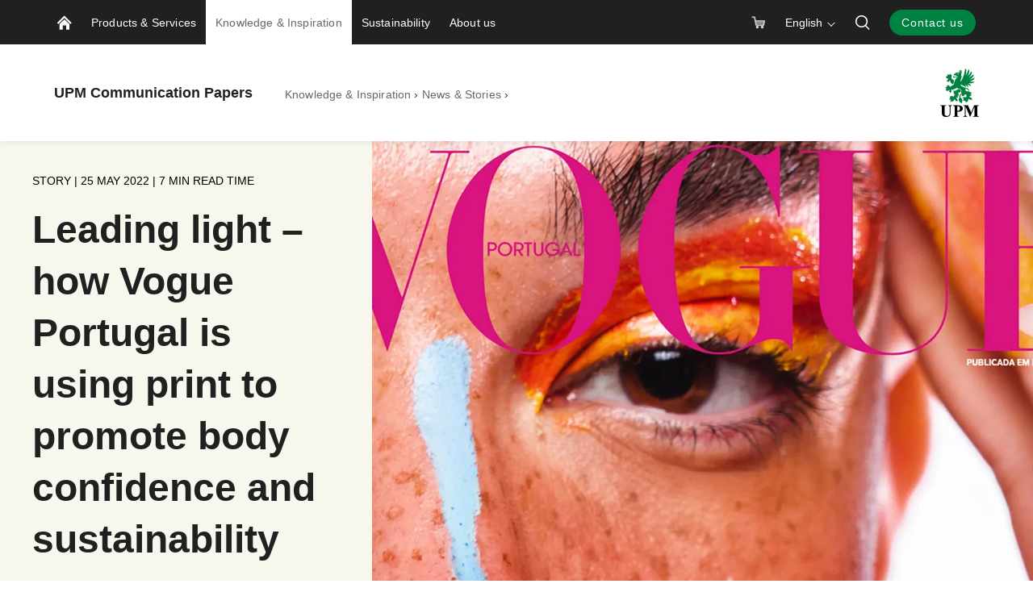

--- FILE ---
content_type: text/html; charset=utf-8
request_url: https://www.upmpaper.com/knowledge-inspiration/blog-stories/articles/2022/05/leading-light-how-vogue-portugal-is-using-its-beautiful-print-publications-to-instil-body-confidence-and-promote-greater-sustainability/
body_size: 21587
content:


<!doctype html>
<html lang="en" xmlns:og="http://ogp.me/ns#" class="font-v2" data-theme="upm-theme">
    <head>
        <meta charset="utf-8" />
        <meta http-equiv="X-UA-Compatible" content="IE=edge,chrome=1" />
        <meta http-equiv="Content-Language" content="en" />
        <meta name="viewport" content="width=device-width, initial-scale=1, user-scalable=no" />
        <meta name="msapplication-config" content="/static/img/favicon/browserconfig.xml">
        <meta name="theme-color" content="#ffffff">
        <meta name="format-detection" content="telephone=no">
        <meta name="twitter:card" content="summary_large_image">
            <meta name="description" content="Magazine covers don&#x2019;t get much more striking than the one that adorns the March 2022 issue of Vogue Portugal. Featuring a close-cropped photo of the folds on the naked back of plus-sized model Anne Caroline de Oliveira Souza, it stirs the debate surrounding positive body image with just one extraordinary snapshot. It also captures why the Portuguese version of Vogue is one of the brand&#x2019;s most talked about editions. " />

        



    <script id="schema-org-data" type="application/ld+json">{"@context":"https://schema.org","@type":"WebPage","keywords":["printisthenewblack","Communication Papers","Publishing"]}</script>


        
    <meta property="og:title" content="Leading light &#x2013; how Vogue Portugal is using print to promote body confidence and sustainability"/>
    <meta property="og:type" content="article"/>
    <meta property="og:image" content="https://www.upmpaper.com/siteassets/images/campaigns/fipp/pitnb/comms-pap-modern-print-vogue-main-image.jpg" />
    <meta property="og:image:secure_url" content="https://www.upmpaper.com/siteassets/images/campaigns/fipp/pitnb/comms-pap-modern-print-vogue-main-image.jpg"/>
    <meta property="og:image:width" content="1424"/>
    <meta property="og:image:height" content="801"/>
    <meta property="og:url" content="https://www.upmpaper.com/knowledge-inspiration/blog-stories/articles/2022/05/leading-light-how-vogue-portugal-is-using-its-beautiful-print-publications-to-instil-body-confidence-and-promote-greater-sustainability/"/>
    <meta property="og:site_name" content="Leading light &#x2013; how Vogue Portugal is using print to promote body confidence and sustainability | UPM Communication Papers"/>
    <meta property="og:description" content="Magazine covers don&#x2019;t get much more striking than the one that adorns the March 2022 issue of Vogue Portugal. Featuring a close-cropped photo of the folds on the naked back of plus-sized model Anne Caroline de Oliveira Souza, it stirs the debate surrounding positive body image with just one extraordinary snapshot. It also captures why the Portuguese version of Vogue is one of the brand&#x2019;s most talked about editions. "/>

            <meta name="twitter:label1" content="Read time" />
            <meta name="twitter:data1" content="7 min" />
        <base href="/knowledge-inspiration/blog-stories/articles/2022/05/leading-light-how-vogue-portugal-is-using-its-beautiful-print-publications-to-instil-body-confidence-and-promote-greater-sustainability/" />
        <title>Leading light &#x2013; how Vogue Portugal is using print to promote body confidence and sustainability | UPM Communication Papers</title>

        <link rel="canonical" href="https://www.upmpaper.com/knowledge-inspiration/blog-stories/articles/2022/05/leading-light-how-vogue-portugal-is-using-its-beautiful-print-publications-to-instil-body-confidence-and-promote-greater-sustainability/" />
        <link rel="apple-touch-icon" sizes="180x180" href="/static/img/favicon/apple-touch-icon.png">
        <link rel="manifest" href="/static/img/favicon/manifest.json">
        <link rel="mask-icon" href="/static/img/favicon/safari-pinned-tab.svg" color="#008342">
        <link rel="shortcut icon" href="/static/img/favicon/favicon.ico">
        

        <link rel="alternate" hreflang="x-default" href="https://www.upmpaper.com/knowledge-inspiration/blog-stories/articles/2022/05/leading-light-how-vogue-portugal-is-using-its-beautiful-print-publications-to-instil-body-confidence-and-promote-greater-sustainability/" />

        
        

<link rel="preload" href="/public/fonts/mona-sans/MonaSans-VariableFont_wdth,wght.woff2" as="font" type="font/woff2" crossorigin />
<link rel="preload" href="/public/fonts/mona-sans/MonaSans-Italic-VariableFont_wdth,wght.woff2" as="font" type="font/woff2" crossorigin />

<link rel="preload" href="/public/fonts/mona-sans/font-face.css" as="style" />
<link rel="stylesheet" href="/public/fonts/mona-sans/font-face.css"/>


<link rel="preload" href="/public/fonts/noto-sans/NotoSans-VariableFont_wdth,wght.woff2" as="font" type="font/woff2" crossorigin />
<link rel="preload" href="/public/fonts/noto-sans/NotoSans-Italic-VariableFont_wdth,wght.woff2" as="font" type="font/woff2" crossorigin />

<link rel="preload" href="/public/fonts/noto-sans/font-face.css" as="style" />
<link rel="stylesheet" href="/public/fonts/noto-sans/font-face.css" />


<link rel="preload" href="/public/fonts/noto-serif/NotoSerif-VariableFont_wdth,wght.woff2" as="font" type="font/woff2" crossorigin />
<link rel="preload" href="/public/fonts/noto-serif/NotoSerif-Italic-VariableFont_wdth,wght.woff2" as="font" type="font/woff2" crossorigin />

<link rel="preload" href="/public/fonts/noto-serif/font-face.css" as="style" />
<link rel="stylesheet" href="/public/fonts/noto-serif/font-face.css" />
        

<script>
    window.dataLayer = window.dataLayer || [];
    function gtag(){dataLayer.push(arguments);}
    
    gtag('consent', 'default', {
	    'ad_storage': 'denied',
	    'analytics_storage': 'denied',
	    'ad_user_data' : 'denied',
	    'ad_personalization': 'denied',
	    'functionality_storage': 'denied',
	    'personalization_storage': 'denied',
	    'security_storage': 'denied'
    });

</script>

    <!-- Google Tag Manager -->
    <script >
		(function (w, d, s, l, i) {
		w[l] = w[l] || []; w[l].push({ 'gtm.start': new Date().getTime(), event: 'gtm.js' });
		var f = d.getElementsByTagName(s)[0], j = d.createElement(s), dl = l != 'dataLayer' ? '&l=' + l : '';
		j.async = true; j.src='https://www.googletagmanager.com/gtm.js?id=' + i + dl; f.parentNode.insertBefore(j, f);
		})(window, document, 'script', 'dataLayer', 'GTM-MHVGJ8');
	</script>
    <!-- End Google Tag Manager -->

        



<script type="text/javascript">
    function sendPageViewDataLayer() {
        if (false === false) return
            window.dataLayer = window.dataLayer || [];
            dataLayer.push({
                    'content_type': 'Article',
                    'content_name': 'Leading light – how Vogue Portugal is using print to promote body confidence and sustainability',
                    'content_publish_date': '25/05/2022 05:00:00',
                    'content_id': '405702',
                    'content_language_code': 'en',
                    'event': 'pageview'
            });
        }
    if (false === true) sendPageViewDataLayer()
</script>

        

        

    <script type="text/plain" data-marketing>
        piAId = '518441';
        piCId = '34752';
        piHostname = 'pi.pardot.com';

        (function() {
        function async_load(){
        var s = document.createElement('script'); s.type = 'text/javascript';
        s.src = ('https:' == document.location.protocol ? 'https://' : 'http://') + piHostname + '/pd.js';
        var c = document.getElementsByTagName('script')[0]; c.parentNode.insertBefore(s, c);
        }
        if(window.attachEvent) { window.attachEvent('onload', async_load); }
        else { window.addEventListener('load', async_load, false); }
        })();

    </script>
        


        


        <script type="text/javascript">
    window.jsErrors = [];
    window.onerror = function (errorMessage) { window.jsErrors[window.jsErrors.length] = errorMessage; };
</script>

        

        <script>
!function(T,l,y){var S=T.location,k="script",D="instrumentationKey",C="ingestionendpoint",I="disableExceptionTracking",E="ai.device.",b="toLowerCase",w="crossOrigin",N="POST",e="appInsightsSDK",t=y.name||"appInsights";(y.name||T[e])&&(T[e]=t);var n=T[t]||function(d){var g=!1,f=!1,m={initialize:!0,queue:[],sv:"5",version:2,config:d};function v(e,t){var n={},a="Browser";return n[E+"id"]=a[b](),n[E+"type"]=a,n["ai.operation.name"]=S&&S.pathname||"_unknown_",n["ai.internal.sdkVersion"]="javascript:snippet_"+(m.sv||m.version),{time:function(){var e=new Date;function t(e){var t=""+e;return 1===t.length&&(t="0"+t),t}return e.getUTCFullYear()+"-"+t(1+e.getUTCMonth())+"-"+t(e.getUTCDate())+"T"+t(e.getUTCHours())+":"+t(e.getUTCMinutes())+":"+t(e.getUTCSeconds())+"."+((e.getUTCMilliseconds()/1e3).toFixed(3)+"").slice(2,5)+"Z"}(),iKey:e,name:"Microsoft.ApplicationInsights."+e.replace(/-/g,"")+"."+t,sampleRate:100,tags:n,data:{baseData:{ver:2}}}}var h=d.url||y.src;if(h){function a(e){var t,n,a,i,r,o,s,c,u,p,l;g=!0,m.queue=[],f||(f=!0,t=h,s=function(){var e={},t=d.connectionString;if(t)for(var n=t.split(";"),a=0;a<n.length;a++){var i=n[a].split("=");2===i.length&&(e[i[0][b]()]=i[1])}if(!e[C]){var r=e.endpointsuffix,o=r?e.location:null;e[C]="https://"+(o?o+".":"")+"dc."+(r||"services.visualstudio.com")}return e}(),c=s[D]||d[D]||"",u=s[C],p=u?u+"/v2/track":d.endpointUrl,(l=[]).push((n="SDK LOAD Failure: Failed to load Application Insights SDK script (See stack for details)",a=t,i=p,(o=(r=v(c,"Exception")).data).baseType="ExceptionData",o.baseData.exceptions=[{typeName:"SDKLoadFailed",message:n.replace(/\./g,"-"),hasFullStack:!1,stack:n+"\nSnippet failed to load ["+a+"] -- Telemetry is disabled\nHelp Link: https://go.microsoft.com/fwlink/?linkid=2128109\nHost: "+(S&&S.pathname||"_unknown_")+"\nEndpoint: "+i,parsedStack:[]}],r)),l.push(function(e,t,n,a){var i=v(c,"Message"),r=i.data;r.baseType="MessageData";var o=r.baseData;return o.message='AI (Internal): 99 message:"'+("SDK LOAD Failure: Failed to load Application Insights SDK script (See stack for details) ("+n+")").replace(/\"/g,"")+'"',o.properties={endpoint:a},i}(0,0,t,p)),function(e,t){if(JSON){var n=T.fetch;if(n&&!y.useXhr)n(t,{method:N,body:JSON.stringify(e),mode:"cors"});else if(XMLHttpRequest){var a=new XMLHttpRequest;a.open(N,t),a.setRequestHeader("Content-type","application/json"),a.send(JSON.stringify(e))}}}(l,p))}function i(e,t){f||setTimeout(function(){!t&&m.core||a()},500)}var e=function(){var n=l.createElement(k);n.src=h;var e=y[w];return!e&&""!==e||"undefined"==n[w]||(n[w]=e),n.onload=i,n.onerror=a,n.onreadystatechange=function(e,t){"loaded"!==n.readyState&&"complete"!==n.readyState||i(0,t)},n}();y.ld<0?l.getElementsByTagName("head")[0].appendChild(e):setTimeout(function(){l.getElementsByTagName(k)[0].parentNode.appendChild(e)},y.ld||0)}try{m.cookie=l.cookie}catch(p){}function t(e){for(;e.length;)!function(t){m[t]=function(){var e=arguments;g||m.queue.push(function(){m[t].apply(m,e)})}}(e.pop())}var n="track",r="TrackPage",o="TrackEvent";t([n+"Event",n+"PageView",n+"Exception",n+"Trace",n+"DependencyData",n+"Metric",n+"PageViewPerformance","start"+r,"stop"+r,"start"+o,"stop"+o,"addTelemetryInitializer","setAuthenticatedUserContext","clearAuthenticatedUserContext","flush"]),m.SeverityLevel={Verbose:0,Information:1,Warning:2,Error:3,Critical:4};var s=(d.extensionConfig||{}).ApplicationInsightsAnalytics||{};if(!0!==d[I]&&!0!==s[I]){var c="onerror";t(["_"+c]);var u=T[c];T[c]=function(e,t,n,a,i){var r=u&&u(e,t,n,a,i);return!0!==r&&m["_"+c]({message:e,url:t,lineNumber:n,columnNumber:a,error:i}),r},d.autoExceptionInstrumented=!0}return m}(y.cfg);function a(){y.onInit&&y.onInit(n)}(T[t]=n).queue&&0===n.queue.length?(n.queue.push(a),n.trackPageView({})):a()}(window,document,{src: "https://js.monitor.azure.com/scripts/b/ai.2.gbl.min.js", crossOrigin: "anonymous", cfg: {instrumentationKey: 'e4804d69-7ef2-4b16-92e5-acbaa004b826', disableCookiesUsage: false }});
</script>

        <script type="application/json" id="data">
            {
            "navigationItems": [{"children":[{"children":[{"children":[],"linkType":1,"name":"Coldset web offset papers","url":"/products/paper-catalogue/categories/coldset-web-offset-papers/","selected":false,"expanded":false,"columnBreak":false,"targetFrame":"_self","contentLink":"396030","contentLiftUps":[],"useExternalLinkIcon":false,"teaserText":null,"teaserUrl":null},{"children":[],"linkType":1,"name":"Heatset web offset papers","url":"/products/paper-catalogue/categories/heatset-web-offset-papers/","selected":false,"expanded":false,"columnBreak":false,"targetFrame":"_self","contentLink":"396029","contentLiftUps":[],"useExternalLinkIcon":false,"teaserText":null,"teaserUrl":null},{"children":[],"linkType":1,"name":"Rotogravure papers","url":"/products/paper-catalogue/categories/rotogravure-papers/","selected":false,"expanded":false,"columnBreak":false,"targetFrame":"_self","contentLink":"396032","contentLiftUps":[],"useExternalLinkIcon":false,"teaserText":null,"teaserUrl":null},{"children":[],"linkType":1,"name":"Sheet fed offset papers","url":"/products/paper-catalogue/categories/sheet-fed-offset-papers/","selected":false,"expanded":false,"columnBreak":false,"targetFrame":"_self","contentLink":"396035","contentLiftUps":[],"useExternalLinkIcon":false,"teaserText":null,"teaserUrl":null},{"children":[],"linkType":1,"name":"Digital printing papers","url":"/products/paper-catalogue/categories/digital-printing-papers/","selected":false,"expanded":false,"columnBreak":false,"targetFrame":"_self","contentLink":"396034","contentLiftUps":[],"useExternalLinkIcon":false,"teaserText":null,"teaserUrl":null},{"children":[],"linkType":1,"name":"Office papers","url":"/products/paper-catalogue/categories/office-papers/","selected":false,"expanded":false,"columnBreak":false,"targetFrame":"_self","contentLink":"396031","contentLiftUps":[],"useExternalLinkIcon":false,"teaserText":null,"teaserUrl":null},{"children":[],"linkType":1,"name":"Postal papers","url":"/products/paper-catalogue/categories/postal-papers/","selected":false,"expanded":false,"columnBreak":false,"targetFrame":"_self","contentLink":"396033","contentLiftUps":[],"useExternalLinkIcon":false,"teaserText":null,"teaserUrl":null},{"children":[],"linkType":1,"name":"All categories","url":"/products/paper-catalogue/","selected":false,"expanded":false,"columnBreak":false,"targetFrame":"_self","contentLink":"396036","contentLiftUps":[],"useExternalLinkIcon":false,"teaserText":null,"teaserUrl":null}],"linkType":1,"name":"Paper by category","url":"/products/paper-catalogue/","selected":false,"expanded":false,"columnBreak":false,"targetFrame":"_self","contentLink":"396028","contentLiftUps":[],"useExternalLinkIcon":false,"teaserText":null,"teaserUrl":null},{"children":[{"children":[],"linkType":2,"name":"Woodfree coated (WFC)","url":"/products/paper-catalogue/?Grade=230358","selected":false,"expanded":false,"columnBreak":false,"targetFrame":"_self","contentLink":"396040","contentLiftUps":[],"useExternalLinkIcon":false,"teaserText":null,"teaserUrl":null},{"children":[],"linkType":2,"name":"Woodfree uncoated (WFU)","url":"/products/paper-catalogue/?Grade=230359","selected":false,"expanded":false,"columnBreak":false,"targetFrame":"_self","contentLink":"396039","contentLiftUps":[],"useExternalLinkIcon":false,"teaserText":null,"teaserUrl":null},{"children":[],"linkType":2,"name":"Medium weight coated (MWC)","url":"/products/paper-catalogue/?Grade=230360","selected":false,"expanded":false,"columnBreak":false,"targetFrame":"_self","contentLink":"396041","contentLiftUps":[],"useExternalLinkIcon":false,"teaserText":null,"teaserUrl":null},{"children":[],"linkType":2,"name":"Lightweight coated (LWC)","url":"/products/paper-catalogue/?Region=235633\u0026Grade=230352","selected":false,"expanded":false,"columnBreak":false,"targetFrame":"_self","contentLink":"396042","contentLiftUps":[],"useExternalLinkIcon":false,"teaserText":null,"teaserUrl":null},{"children":[],"linkType":2,"name":"Supercalendered (SC)","url":"/products/paper-catalogue/?Region=235633\u0026Grade=230357","selected":false,"expanded":false,"columnBreak":false,"targetFrame":"_self","contentLink":"396043","contentLiftUps":[],"useExternalLinkIcon":false,"teaserText":null,"teaserUrl":null},{"children":[],"linkType":2,"name":"Machine finished specialty (MFS)","url":"/products/paper-catalogue/?Region=235633\u0026Grade=230354","selected":false,"expanded":false,"columnBreak":false,"targetFrame":"_self","contentLink":"396044","contentLiftUps":[],"useExternalLinkIcon":false,"teaserText":null,"teaserUrl":null},{"children":[],"linkType":2,"name":"Newsprint (News)","url":"/products/paper-catalogue/?Region=235633\u0026Grade=230355","selected":false,"expanded":false,"columnBreak":false,"targetFrame":"_self","contentLink":"396045","contentLiftUps":[],"useExternalLinkIcon":false,"teaserText":null,"teaserUrl":null},{"children":[],"linkType":1,"name":"All paper grades","url":"/products/paper-catalogue/","selected":false,"expanded":false,"columnBreak":false,"targetFrame":"_self","contentLink":"396046","contentLiftUps":[],"useExternalLinkIcon":false,"teaserText":null,"teaserUrl":null}],"linkType":1,"name":"Paper by grade","url":"/products/paper-catalogue/","selected":false,"expanded":false,"columnBreak":false,"targetFrame":"_self","contentLink":"396037","contentLiftUps":[],"useExternalLinkIcon":false,"teaserText":null,"teaserUrl":null},{"children":[{"children":[],"linkType":0,"name":"UPM Customer Online","url":"/products-services/services/upm-customer-online/","selected":false,"expanded":false,"columnBreak":false,"targetFrame":"_self","contentLink":"394869","contentLiftUps":[],"useExternalLinkIcon":false,"teaserText":null,"teaserUrl":null},{"children":[],"linkType":0,"name":"UPM NorService","url":"/products-services/services/upm-norservice/","selected":false,"expanded":false,"columnBreak":false,"targetFrame":"_self","contentLink":"394780","contentLiftUps":[],"useExternalLinkIcon":false,"teaserText":null,"teaserUrl":null},{"children":[],"linkType":0,"name":"UPM Supplier Online Platform","url":"/products-services/services/supplier-online-platform/","selected":false,"expanded":false,"columnBreak":false,"targetFrame":"_self","contentLink":"327764","contentLiftUps":[],"useExternalLinkIcon":false,"teaserText":null,"teaserUrl":null},{"children":[],"linkType":0,"name":"Technical Services","url":"/products-services/services/technical-services/","selected":false,"expanded":false,"columnBreak":false,"targetFrame":"_self","contentLink":"394855","contentLiftUps":[],"useExternalLinkIcon":false,"teaserText":null,"teaserUrl":null}],"linkType":0,"name":"Services","url":"/products-services/services/","selected":false,"expanded":false,"columnBreak":false,"targetFrame":"_self","contentLink":"3145","contentLiftUps":[],"useExternalLinkIcon":false,"teaserText":null,"teaserUrl":null}],"linkType":0,"name":"Products \u0026 Services","url":"/products-services/","selected":false,"expanded":false,"columnBreak":false,"targetFrame":"_self","contentLink":"273304","contentLiftUps":[{"text":"Download our Product Guide","imagePath":"/contentassets/82e714a115754c2d87df1b9c07c575f2/product-guide-email-banner.jpg","contentLinkHref":"/products-services/product-guide/"}],"useExternalLinkIcon":false,"teaserText":null,"teaserUrl":null},{"children":[{"children":[],"linkType":0,"name":"News \u0026 Stories","url":"/knowledge-inspiration/blog-stories/","selected":true,"expanded":true,"columnBreak":false,"targetFrame":"_self","contentLink":"255943","contentLiftUps":[],"useExternalLinkIcon":false,"teaserText":null,"teaserUrl":null},{"children":[],"linkType":0,"name":"Events and exhibitions","url":"/knowledge-inspiration/events-and-exhibitions/","selected":false,"expanded":false,"columnBreak":false,"targetFrame":"_self","contentLink":"255964","contentLiftUps":[],"useExternalLinkIcon":false,"teaserText":null,"teaserUrl":null},{"children":[],"linkType":0,"name":"Makers of Real community","url":"/knowledge-inspiration/makers-of-real-community/","selected":false,"expanded":false,"columnBreak":false,"targetFrame":"_self","contentLink":"578456","contentLiftUps":[],"useExternalLinkIcon":false,"teaserText":null,"teaserUrl":null}],"linkType":0,"name":"Knowledge \u0026 Inspiration","url":"/knowledge-inspiration/","selected":true,"expanded":true,"columnBreak":false,"targetFrame":"_self","contentLink":"253851","contentLiftUps":[{"text":"MAKERS OF REAL:\nJoin our community!","imagePath":"/contentassets/42f1ded178c84058bea1b1e0b12bd2ea/campaign-community-landing-page-100424_community-hero-v2.png","contentLinkHref":"/knowledge-inspiration/makers-of-real-community/"},{"text":"Meet us at event and exibitions","imagePath":"/siteassets/images/knowledge--inspiration/event-and-exhibitions/upm-paper-event.jpg","contentLinkHref":"/knowledge-inspiration/events-and-exhibitions/"},{"text":"#ModernPrint: case stories from the publishing industry","imagePath":"/siteassets/images/campaigns/fipp/pitnb/article-header_mags.png","contentLinkHref":"/campaign/modernprint/"}],"useExternalLinkIcon":false,"teaserText":null,"teaserUrl":null},{"children":[{"children":[],"linkType":0,"name":"Climate Action","url":"/sustainability/climate-action/","selected":false,"expanded":false,"columnBreak":false,"targetFrame":"_self","contentLink":"907922","contentLiftUps":[],"useExternalLinkIcon":false,"teaserText":null,"teaserUrl":null},{"children":[{"children":[],"linkType":0,"name":"Compliance with EUDR","url":"/sustainability/nature-and-sustainable-forestry/compliance-with-eudr/","selected":false,"expanded":false,"columnBreak":false,"targetFrame":"_self","contentLink":"941678","contentLiftUps":[],"useExternalLinkIcon":false,"teaserText":null,"teaserUrl":null}],"linkType":0,"name":"Nature \u0026 Sustainable Forestry","url":"/sustainability/nature-and-sustainable-forestry/","selected":false,"expanded":false,"columnBreak":false,"targetFrame":"_self","contentLink":"941677","contentLiftUps":[],"useExternalLinkIcon":false,"teaserText":null,"teaserUrl":null},{"children":[],"linkType":0,"name":"People \u0026 Society","url":"/sustainability/people-and-society/","selected":false,"expanded":false,"columnBreak":false,"targetFrame":"_self","contentLink":"936212","contentLiftUps":[],"useExternalLinkIcon":false,"teaserText":null,"teaserUrl":null},{"children":[{"children":[],"linkType":0,"name":"Certificate Finder","url":"/sustainability/certification-and-resources/certificate-finder/","selected":false,"expanded":false,"columnBreak":false,"targetFrame":"_self","contentLink":"281950","contentLiftUps":[],"useExternalLinkIcon":false,"teaserText":null,"teaserUrl":null}],"linkType":0,"name":"Certification \u0026 Resources","url":"/sustainability/certification-and-resources/","selected":false,"expanded":false,"columnBreak":false,"targetFrame":"_self","contentLink":"933317","contentLiftUps":[],"useExternalLinkIcon":false,"teaserText":null,"teaserUrl":null}],"linkType":0,"name":"Sustainability","url":"/sustainability/","selected":false,"expanded":false,"columnBreak":false,"targetFrame":"_self","contentLink":"3147","contentLiftUps":[{"text":"Compliance with EUDR","imagePath":"/contentassets/a0799f422b0545ac860b05c09cc73f05/upm_forests_and_climate_2021_15.jpg","contentLinkHref":"/sustainability/nature-and-sustainable-forestry/compliance-with-eudr/"},{"text":"Certificate Finder","imagePath":"/siteassets/images/sustainability/img_4636_jaskapoikonen.jpg","contentLinkHref":"/sustainability/certification-and-resources/certificate-finder/"}],"useExternalLinkIcon":false,"teaserText":null,"teaserUrl":null},{"children":[{"children":[],"linkType":1,"name":"About us","url":"/about-us/","selected":false,"expanded":false,"columnBreak":false,"targetFrame":"_self","contentLink":"572086","contentLiftUps":[],"useExternalLinkIcon":false,"teaserText":null,"teaserUrl":null},{"children":[],"linkType":0,"name":"Our locations","url":"/about-us/paper-mills-offices/","selected":false,"expanded":false,"columnBreak":false,"targetFrame":"_self","contentLink":"299475","contentLiftUps":[],"useExternalLinkIcon":false,"teaserText":null,"teaserUrl":null},{"children":[],"linkType":0,"name":"History","url":"/about-us/history/","selected":false,"expanded":false,"columnBreak":false,"targetFrame":"_self","contentLink":"293553","contentLiftUps":[],"useExternalLinkIcon":false,"teaserText":null,"teaserUrl":null},{"children":[],"linkType":0,"name":"Careers","url":"/about-us/career/","selected":false,"expanded":false,"columnBreak":false,"targetFrame":"_self","contentLink":"304721","contentLiftUps":[],"useExternalLinkIcon":false,"teaserText":null,"teaserUrl":null},{"children":[],"linkType":1,"name":"For media","url":"/about-us/contact/for-media/","selected":false,"expanded":false,"columnBreak":false,"targetFrame":"_self","contentLink":"605264","contentLiftUps":[],"useExternalLinkIcon":false,"teaserText":null,"teaserUrl":null}],"linkType":0,"name":"About us","url":"/about-us/","selected":false,"expanded":false,"columnBreak":false,"targetFrame":"_self","contentLink":"254098","contentLiftUps":[{"text":"Contact us","imagePath":"/siteassets/images/hero-images/contact2.jpg","contentLinkHref":"/about-us/contact/"}],"useExternalLinkIcon":false,"teaserText":null,"teaserUrl":null}],
            "complementaryNavigationItems": [],
            "sitesNavigationItems": {"children":[],"linkType":0,"name":null,"url":null,"selected":false,"expanded":false,"columnBreak":false,"targetFrame":null,"contentLink":null,"contentLiftUps":null,"useExternalLinkIcon":false,"teaserText":null,"teaserUrl":null},
            "externalLinks": null
            }
        </script>

        

<style>
@charset "UTF-8";.header--hide .app-navigation{transform:translateY(-100%)}.header--hide .app-navigation--my-forest{transform:translateY(0)}.header--static .app-navigation{transform:translateY(0);position:absolute}.app-navigation{display:flex;flex-direction:column;position:fixed;align-items:stretch;top:0;right:0;left:0;z-index:10000;min-height:55px;background-color:var(--color-navigation-background);transform:translateY(0);transition:transform .4s}@media screen and (min-width: 768px){.app-navigation.with-complementary{min-height:100px}}.app-navigation .skip-link{position:absolute;top:0;left:0;transform:translateY(-100%)}.app-navigation .skip-link:focus-visible{position:relative;left:8px;transform:translateY(0);text-wrap:nowrap;margin-right:8px}@media screen and (min-width: 1440px){.app-navigation .skip-link:focus-visible{position:absolute;top:18px}}.main-navigation__image{display:block;width:18px;height:18px;color:var(--color-navigation-link)}.app-navigation--my-forest{position:relative;margin-top:-55px;transition:all .4s}.app-navigation--my-forest .hamburger-action{display:none}@keyframes reveal-from-bottom{0%{opacity:0;transform:rotateY(-90deg);filter:blur(5px)}}@keyframes hide-from-bottom{to{opacity:0;transform:rotateY(-90deg);filter:blur(5px)}}.app-navigation__container{width:100%;max-width:1162px;margin:0 auto;align-items:stretch;overflow:hidden;max-height:55px}.app-navigation__container.app-navigation--loaded{display:flex;max-height:none}.app-navigation__container.hiding .an-action,.app-navigation__container.hiding .an-primary-links__more,.app-navigation__container.hiding .an-primary-links__list-item{animation:hide-from-bottom;animation-duration:.3s;animation-fill-mode:both}.app-navigation__container.hiding .an-action:nth-child(n),.app-navigation__container.hiding .an-primary-links__more:nth-child(n),.app-navigation__container.hiding .an-primary-links__list-item:nth-child(n){animation-delay:.4s}.app-navigation__container.hiding .an-action:nth-child(2n),.app-navigation__container.hiding .an-primary-links__more:nth-child(2n),.app-navigation__container.hiding .an-primary-links__list-item:nth-child(2n){animation-delay:.2s}.app-navigation__container.hiding .an-action:nth-child(3n),.app-navigation__container.hiding .an-primary-links__more:nth-child(3n),.app-navigation__container.hiding .an-primary-links__list-item:nth-child(3n){animation-delay:.1333333333s}.app-navigation__container.hiding .an-action:nth-child(4n),.app-navigation__container.hiding .an-primary-links__more:nth-child(4n),.app-navigation__container.hiding .an-primary-links__list-item:nth-child(4n){animation-delay:.1s}.app-navigation__container.hiding .an-action:nth-child(5n),.app-navigation__container.hiding .an-primary-links__more:nth-child(5n),.app-navigation__container.hiding .an-primary-links__list-item:nth-child(5n){animation-delay:.08s}.app-navigation__container.hiding .an-action:nth-child(6n),.app-navigation__container.hiding .an-primary-links__more:nth-child(6n),.app-navigation__container.hiding .an-primary-links__list-item:nth-child(6n){animation-delay:.0666666667s}.app-navigation__container.hiding .an-action:nth-child(7n),.app-navigation__container.hiding .an-primary-links__more:nth-child(7n),.app-navigation__container.hiding .an-primary-links__list-item:nth-child(7n){animation-delay:.0571428571s}.app-navigation__container.hiding .an-action:nth-child(8n),.app-navigation__container.hiding .an-primary-links__more:nth-child(8n),.app-navigation__container.hiding .an-primary-links__list-item:nth-child(8n){animation-delay:.05s}.app-navigation__container.hiding .an-action:nth-child(9n),.app-navigation__container.hiding .an-primary-links__more:nth-child(9n),.app-navigation__container.hiding .an-primary-links__list-item:nth-child(9n){animation-delay:.0444444444s}.app-navigation__container.hiding .an-action:nth-child(10n),.app-navigation__container.hiding .an-primary-links__more:nth-child(10n),.app-navigation__container.hiding .an-primary-links__list-item:nth-child(10n){animation-delay:.04s}.app-navigation__container.hiding .an-action:nth-child(11n),.app-navigation__container.hiding .an-primary-links__more:nth-child(11n),.app-navigation__container.hiding .an-primary-links__list-item:nth-child(11n){animation-delay:.0363636364s}.app-navigation__container.hiding .an-action:nth-child(12n),.app-navigation__container.hiding .an-primary-links__more:nth-child(12n),.app-navigation__container.hiding .an-primary-links__list-item:nth-child(12n){animation-delay:.0333333333s}.app-navigation__container.hiding .an-action:nth-child(13n),.app-navigation__container.hiding .an-primary-links__more:nth-child(13n),.app-navigation__container.hiding .an-primary-links__list-item:nth-child(13n){animation-delay:.0307692308s}.app-navigation__container.hiding .an-action:nth-child(14n),.app-navigation__container.hiding .an-primary-links__more:nth-child(14n),.app-navigation__container.hiding .an-primary-links__list-item:nth-child(14n){animation-delay:.0285714286s}.app-navigation__container.hiding .an-action:nth-child(15n),.app-navigation__container.hiding .an-primary-links__more:nth-child(15n),.app-navigation__container.hiding .an-primary-links__list-item:nth-child(15n){animation-delay:.0266666667s}.app-navigation__container.hiding .an-action:nth-child(16n),.app-navigation__container.hiding .an-primary-links__more:nth-child(16n),.app-navigation__container.hiding .an-primary-links__list-item:nth-child(16n){animation-delay:25ms}.app-navigation__container.hiding .an-action:nth-child(17n),.app-navigation__container.hiding .an-primary-links__more:nth-child(17n),.app-navigation__container.hiding .an-primary-links__list-item:nth-child(17n){animation-delay:.0235294118s}.app-navigation__container.hiding .an-action:nth-child(18n),.app-navigation__container.hiding .an-primary-links__more:nth-child(18n),.app-navigation__container.hiding .an-primary-links__list-item:nth-child(18n){animation-delay:.0222222222s}.app-navigation__container.hiding .an-action:nth-child(19n),.app-navigation__container.hiding .an-primary-links__more:nth-child(19n),.app-navigation__container.hiding .an-primary-links__list-item:nth-child(19n){animation-delay:.0210526316s}.app-navigation__container.hiding .an-action:nth-child(20n),.app-navigation__container.hiding .an-primary-links__more:nth-child(20n),.app-navigation__container.hiding .an-primary-links__list-item:nth-child(20n){animation-delay:.02s}.app-navigation__container.showing .an-primary-links__list-item,.app-navigation__container.showing .an-action,.app-navigation__container.showing .an-primary-links__more{animation:reveal-from-bottom;animation-duration:.5s;animation-fill-mode:backwards}.app-navigation__container.showing .an-primary-links__list-item:nth-child(n),.app-navigation__container.showing .an-action:nth-child(n),.app-navigation__container.showing .an-primary-links__more:nth-child(n){animation-delay:.0625s}.app-navigation__container.showing .an-primary-links__list-item:nth-child(2n),.app-navigation__container.showing .an-action:nth-child(2n),.app-navigation__container.showing .an-primary-links__more:nth-child(2n){animation-delay:.125s}.app-navigation__container.showing .an-primary-links__list-item:nth-child(3n),.app-navigation__container.showing .an-action:nth-child(3n),.app-navigation__container.showing .an-primary-links__more:nth-child(3n){animation-delay:.1875s}.app-navigation__container.showing .an-primary-links__list-item:nth-child(4n),.app-navigation__container.showing .an-action:nth-child(4n),.app-navigation__container.showing .an-primary-links__more:nth-child(4n){animation-delay:.25s}.app-navigation__container.showing .an-primary-links__list-item:nth-child(5n),.app-navigation__container.showing .an-action:nth-child(5n),.app-navigation__container.showing .an-primary-links__more:nth-child(5n){animation-delay:.3125s}.app-navigation__container.showing .an-primary-links__list-item:nth-child(6n),.app-navigation__container.showing .an-action:nth-child(6n),.app-navigation__container.showing .an-primary-links__more:nth-child(6n){animation-delay:.375s}.app-navigation__container.showing .an-primary-links__list-item:nth-child(7n),.app-navigation__container.showing .an-action:nth-child(7n),.app-navigation__container.showing .an-primary-links__more:nth-child(7n){animation-delay:.4375s}.app-navigation__container.showing .an-primary-links__list-item:nth-child(8n),.app-navigation__container.showing .an-action:nth-child(8n),.app-navigation__container.showing .an-primary-links__more:nth-child(8n){animation-delay:.5s}.app-navigation__container.showing .an-primary-links__list-item:nth-child(9n),.app-navigation__container.showing .an-action:nth-child(9n),.app-navigation__container.showing .an-primary-links__more:nth-child(9n){animation-delay:.5625s}.app-navigation__container.showing .an-primary-links__list-item:nth-child(10n),.app-navigation__container.showing .an-action:nth-child(10n),.app-navigation__container.showing .an-primary-links__more:nth-child(10n){animation-delay:.625s}.app-navigation__container.showing .an-primary-links__list-item:nth-child(11n),.app-navigation__container.showing .an-action:nth-child(11n),.app-navigation__container.showing .an-primary-links__more:nth-child(11n){animation-delay:.6875s}.app-navigation__container.showing .an-primary-links__list-item:nth-child(12n),.app-navigation__container.showing .an-action:nth-child(12n),.app-navigation__container.showing .an-primary-links__more:nth-child(12n){animation-delay:.75s}.app-navigation__container.showing .an-primary-links__list-item:nth-child(13n),.app-navigation__container.showing .an-action:nth-child(13n),.app-navigation__container.showing .an-primary-links__more:nth-child(13n){animation-delay:.8125s}.app-navigation__container.showing .an-primary-links__list-item:nth-child(14n),.app-navigation__container.showing .an-action:nth-child(14n),.app-navigation__container.showing .an-primary-links__more:nth-child(14n){animation-delay:.875s}.app-navigation__container.showing .an-primary-links__list-item:nth-child(15n),.app-navigation__container.showing .an-action:nth-child(15n),.app-navigation__container.showing .an-primary-links__more:nth-child(15n){animation-delay:.9375s}.app-navigation__container.showing .an-primary-links__list-item:nth-child(16n),.app-navigation__container.showing .an-action:nth-child(16n),.app-navigation__container.showing .an-primary-links__more:nth-child(16n){animation-delay:1s}.app-navigation__container.showing .an-primary-links__list-item:nth-child(17n),.app-navigation__container.showing .an-action:nth-child(17n),.app-navigation__container.showing .an-primary-links__more:nth-child(17n){animation-delay:1.0625s}.app-navigation__container.showing .an-primary-links__list-item:nth-child(18n),.app-navigation__container.showing .an-action:nth-child(18n),.app-navigation__container.showing .an-primary-links__more:nth-child(18n){animation-delay:1.125s}.app-navigation__container.showing .an-primary-links__list-item:nth-child(19n),.app-navigation__container.showing .an-action:nth-child(19n),.app-navigation__container.showing .an-primary-links__more:nth-child(19n){animation-delay:1.1875s}.app-navigation__container.showing .an-primary-links__list-item:nth-child(20n),.app-navigation__container.showing .an-action:nth-child(20n),.app-navigation__container.showing .an-primary-links__more:nth-child(20n){animation-delay:1.25s}.app-navigation__container .an-primary-links__list-item{animation-delay:initial;animation:initial;will-change:rotateY}.app-navigation__container--desktop{display:none}@media screen and (min-width: 768px){.app-navigation__container--desktop{display:flex}}.app-navigation__container--mobile{display:flex}@media screen and (min-width: 768px){.app-navigation__container--mobile{display:none}}.app-navigation__container--open{border-bottom:2px solid #525252}.app-navigation__wrapper{width:100%;display:flex;flex-direction:column;max-height:100vh}.app-navigation__wrapper.app-navigation__wrapper--for-seo{display:none}@supports (-webkit-appearance: none){.app-navigation__wrapper.os-android{max-height:calc(100vh - 56px)}}.app-navigation__action-bar-wrapper{width:100%;display:flex;flex-direction:row-reverse;transition:.2s ease-in-out}.app-navigation__action-bar-wrapper .an-primary-links__list-item--home{padding:0 12px 0 18px}@media screen and (min-width: 768px){.app-navigation__action-bar-wrapper{display:block}.app-navigation__action-bar-wrapper .an-primary-links__list-item--home{padding:0 12px}}.an-primary-links{position:relative;width:55px;flex:0 0 auto}@media screen and (min-width: 768px){.an-primary-links{width:100%}}.an-primary-links__more{float:right;font-size:var(--typo-body-small-size);color:var(--color-navigation-link);font-weight:var(--typo-body-bold-weight);cursor:pointer;outline:none;border:0;background:none;height:55px;margin-right:40px;transition:color .3s}.an-primary-links__more:hover{color:var(--color-navigation-link-hover)}.an-primary-links__more-text{min-width:40px;line-height:normal}.an-primary-links__list{list-style:none;height:100%;margin:0}.an-primary-links__list-item{height:100%;align-items:stretch;margin:0;padding:0 12px;height:55px;float:left;display:none}@media screen and (min-width: 768px){.an-primary-links__list-item{display:inline-flex}}.an-primary-links__list-item--home{display:inline-flex;white-space:nowrap}.an-primary-links__link{background:none;border:0;color:inherit;line-height:normal;overflow:visible;padding:0;-webkit-user-select:none;user-select:none;cursor:pointer;display:flex;align-items:center;color:var(--color-navigation-link);font-weight:var(--typo-body-weight);font-size:var(--typo-body-small-size)}.an-primary-links__link:focus{outline:none}.an-primary-links__link:focus-visible{box-shadow:0 0 0 2px #fff,0 0 0 4px #000}.an-primary-links__link:hover,.an-primary-links__link:active,.an-primary-links__link:focus{color:var(--color-navigation-link-hover)}.an-primary-links__link .icon{transition:color .3s;color:var(--color-navigation-link);margin-left:3px;height:15px;width:15px;display:inline-block}.an-primary-links__list-item--focus{background:var(--color-white)}.an-primary-links__list-item--focus .an-primary-links__link{color:var(--color-warm-grey)}.an-mega-menu{position:fixed;top:95px;left:0;right:0;margin:0;background-color:var(--color-white);border-bottom:1px solid lightgray;padding:20px 0;transition:all .01ms;overflow-y:scroll;max-height:calc(100vh - 56px);-ms-overflow-style:none;scrollbar-width:none}.an-mega-menu::-webkit-scrollbar{display:none}.an-mega-menu__close{background:none;border:0;color:inherit;line-height:normal;overflow:visible;padding:0;-webkit-user-select:none;user-select:none;cursor:pointer;position:absolute;top:10px;right:10px;height:32px;width:32px;border-radius:50%;border:2px solid var(--color-white);transition:all .3s}.an-mega-menu__close:focus{outline:none}.an-mega-menu__close:focus-visible{box-shadow:0 0 0 2px #fff,0 0 0 4px #000}.an-mega-menu__close:after,.an-mega-menu__close:before{content:"";-webkit-user-select:none;user-select:none;display:block;background-color:var(--color-very-dark-grey);width:2px;height:50%;position:absolute;top:7px;left:13px;transition:background-color .3s}.an-mega-menu__close:after{transform:rotate(45deg)}.an-mega-menu__close:before{transform:rotate(-45deg)}.an-mega-menu__close:hover{background-color:#ffffffe6;border-color:var(--color-white)}.an-mega-menu__close:hover:after,.an-mega-menu__close:hover:before{background-color:var(--color-very-dark-grey)}@media screen and (min-width: 768px){.an-mega-menu__close:hover{background-color:transparent}.an-mega-menu__close:hover:after,.an-mega-menu__close:hover:before{background-color:rgba(var(--color-very-dark-grey-rgb),.9)}}@media screen and (min-width: 768px){.an-mega-menu__close{height:60px;width:60px;background-color:#fff9;border-color:transparent}.an-mega-menu__close:after,.an-mega-menu__close:before{top:14px;left:28px;background-color:rgba(var(--color-very-dark-grey-rgb),.9)}}.an-mega-menu__link.an-mega-menu__link--first-level{display:block;color:var(--color-warm-grey);padding:7px 5px;font-size:var(--typo-body-size);font-weight:var(--typo-body-weight);letter-spacing:var(--typo-body-letter-spacing);transition:color .2s ease-in-out;position:relative}.an-mega-menu__link.an-mega-menu__link--first-level.an-mega-menu__link--first-level--selected{font-weight:var(--typo-body-bold-weight);color:var(--color-black)}.an-mega-menu__link.an-mega-menu__link--second-level,.an-mega-menu__link.an-mega-menu__link--third-level{display:block;position:relative;color:var(--color-warm-grey);font-size:var(--typo-body-small-size);font-weight:var(--typo-body-weight);text-align:left;letter-spacing:var(--typo-body-letter-spacing);transition:color .2s ease-in-out}.an-mega-menu__link.an-mega-menu__link--second-level.an-mega-menu__link-second-level--selected,.an-mega-menu__link.an-mega-menu__link--third-level.an-mega-menu__link-second-level--selected{font-weight:var(--typo-body-bold-weight);color:var(--color-black)}.an-mega-menu__link.an-mega-menu__link--second-level .navigation__chevron-container,.an-mega-menu__link.an-mega-menu__link--third-level .navigation__chevron-container{display:block;position:absolute;height:17px;width:12px;padding:0 3px;left:0;top:8px}.an-mega-menu__link.an-mega-menu__link--second-level{padding:var(--spacing-small) var(--spacing-medium-large);padding-right:0}.an-mega-menu__link.an-mega-menu__link--third-level{font-size:var(--typo-body-small-size);padding:4px 0}.an-mega-menu__link.an-mega-menu__link--third-level.an-mega-menu__link--third-level--selected,.an-mega-menu__link.an-mega-menu__link--selected{font-weight:var(--typo-body-bold-weight);color:var(--color-black)}.an-mega-menu__link:hover{color:var(--color-very-dark-grey)}button.an-mega-menu__link{background:none;border:0;color:inherit;line-height:normal;overflow:visible;padding:0;-webkit-user-select:none;user-select:none;cursor:pointer}button.an-mega-menu__link:focus{outline:none}button.an-mega-menu__link:focus-visible{box-shadow:0 0 0 2px #fff,0 0 0 4px #000}.an-mega-menu__column-container{display:flex;flex-wrap:wrap;flex-grow:0;flex-shrink:0;flex-basis:auto;max-width:100%}.an-mega-menu__column-container.an-mega-menu__column-container--no-lift-ups{flex-basis:100%}.an-mega-menu__column-container--landing-page .an-mega-menu__link-column:after{border:none}.an-mega-menu__link-column{display:flex;flex:0 0 auto;flex-basis:20%;max-width:20%;min-width:230px;position:relative}.an-mega-menu__link-column:after{content:"";-webkit-user-select:none;user-select:none;position:absolute;top:15px;right:0;bottom:15px;border-right:1px solid var(--color-light-grey)}.an-mega-menu__list{margin:10px 12px;transform:translateY(0)}.an-mega-menu__list.an-mega-menu__list--second-level{margin:5px 0}.an-mega-menu__list.an-mega-menu__list--third-level{margin:0}.an-mega-menu__list-item{margin:0;list-style:none;transform:translateY(0)}.an-mega-menu__list-item.an-mega-menu__list-item--second-level{margin:0;color:var(--color-very-dark-grey);list-style:none}.an-mega-menu__list-item.an-mega-menu__list-item--third-level{margin:0 0 0 calc(var(--spacing-medium-large) + var(--spacing-medium));color:var(--color-very-dark-grey);list-style:none}.an-mega-menu__lift-ups{display:flex;flex-shrink:0;flex-grow:0;flex-basis:auto;max-width:100%;min-width:390px}.an-mega-menu__lift-ups-column{flex-grow:0;flex-shrink:0;flex-basis:390px;max-width:390px;margin-top:16px;padding:0 12px}.an-mobile-menu{top:100%;left:0;right:0;height:auto;overflow-x:hidden;color:var(--color-navigation-link);background-color:var(--color-navigation-background)}@media screen and (min-width: 768px){.an-mobile-menu{display:none}}.an-mobile-menu__list-item{margin:0;padding:0;list-style:none}.an-mobile-menu__link{min-height:50px;display:flex;align-items:stretch;text-align:left;position:relative}.an-mobile-menu__link:before{content:"";-webkit-user-select:none;user-select:none;margin-bottom:0;position:absolute;width:100%;height:1px;bottom:0;left:0;background-color:#444343;transition:all .3s ease-in-out 0s}.an-mobile-menu__link__name-container{position:relative;margin:14px 0;min-height:22px}.an-mobile-menu__link__name-container:before{content:"";-webkit-user-select:none;user-select:none;margin-bottom:-14px;position:absolute;width:100%;height:1px;bottom:0;left:0;background-color:var(--color-white);visibility:hidden;transform:scaleX(0);transition:all .3s ease-in-out 0s}.an-mobile-menu__link__name{position:relative;min-height:22px}.an-mobile-menu__link--selected .an-mobile-menu__link__name-container:before{visibility:visible;transform:scaleX(1)}.an-mobile-menu__link--selected-final .an-mobile-menu__link__name{font-weight:var(--typo-body-bold-weight)}.an-mobile-menu__link--selected-final .an-mobile-menu__link__name-container:before{height:2px;margin-bottom:-14px}.an-mobile-menu__link--selected-final:before{height:2px;margin-bottom:0}.an-mobile-menu__link__anchor{display:flex;justify-content:space-between;flex:1 1 auto;font-weight:var(--typo-body-weight);color:var(--color-navigation-link)}.an-mobile-menu__link__anchor:active,.an-mobile-menu__link__anchor:focus,.an-mobile-menu__link__anchor:hover{color:var(--color-navigation-link-hover)}.an-mobile-menu__link__anchor:active .an-mobile-menu__link__external-page-icon,.an-mobile-menu__link__anchor:focus .an-mobile-menu__link__external-page-icon,.an-mobile-menu__link__anchor:hover .an-mobile-menu__link__external-page-icon{border-color:var(--color-navigation-link-hover) transparent transparent var(--color-navigation-link-hover)}.an-mobile-menu__link__external-page-icon-wrapper{margin:15px}.an-mobile-menu__link__external-page-icon{border:1px solid var(--color-secondary-light-grey);width:20px;height:20px;border-radius:71px 0 0;border-color:var(--color-navigation-link) transparent transparent var(--color-navigation-link)}.an-mobile-menu__link__external-page-icon:active,.an-mobile-menu__link__external-page-icon:focus,.an-mobile-menu__link__external-page-icon:hover{border-color:var(--color-navigation-link-hover) transparent transparent var(--color-navigation-link-hover)}.an-mobile-menu__link__external-page-icon:after{content:"";-webkit-user-select:none;user-select:none;display:block;position:absolute;margin-top:-.5px;right:13px;height:5px;width:5px;border-style:solid;border-width:1px;border-color:currentColor currentColor transparent transparent;transform:translate(-50%,-50%) rotate(45deg)}.an-mobile-menu__link__external-page-icon:after:active,.an-mobile-menu__link__external-page-icon:after:focus,.an-mobile-menu__link__external-page-icon:after:hover{border-color:var(--color-navigation-link-hover) transparent transparent var(--color-navigation-link-hover)}.an-mobile-menu__link .navigation__chevron-container{background:none;border:0;color:inherit;line-height:normal;overflow:visible;padding:0;-webkit-user-select:none;user-select:none;cursor:pointer;display:block;color:var(--color-navigation-link);height:48px;width:50px}.an-mobile-menu__link .navigation__chevron-container:focus{outline:none}.an-mobile-menu__link .navigation__chevron-container:focus-visible{box-shadow:0 0 0 2px #fff,0 0 0 4px #000}.an-mobile-menu__link .navigation__chevron-container:active,.an-mobile-menu__link .navigation__chevron-container:focus,.an-mobile-menu__link .navigation__chevron-container:hover{color:var(--color-navigation-link-hover)}.an-mobile-menu__link .navigation__chevron-container .navigation__chevron{transform-origin:50% 48.5%}.an-mobile-menu__link .navigation__chevron-container .navigation__chevron:after{width:7.5px;height:7.5px;top:42%}.an-mobile-menu-list{margin:0;overflow:scroll;transition:.3s ease-in-out;padding-left:45px;transform:translateY(0)}.an-mobile-menu>.an-mobile-menu-list{padding-left:0}.an-mobile-menu-list .an-mobile-menu__list-item--depth-4:first-child{border-top:2px solid #525252}.an-mobile-menu--has-call-to-action .an-mobile-menu-list .an-mobile-menu__list-item--depth-4:first-child{border-top:none}.an-mobile-menu__list-item--depth-4{position:relative}.an-mobile-menu__list-item--depth-4:before{content:"";-webkit-user-select:none;user-select:none;margin-bottom:0;position:absolute;width:100%;height:2px;bottom:0;left:0;background-color:#444343;transition:all .3s ease-in-out 0s}.an-mobile-menu__list-item--depth-4>.an-mobile-menu__link{margin-left:20px}.an-mobile-menu__list-item--depth-4>.an-mobile-menu__link:before{height:2px;margin-bottom:0}.an-mobile-menu__list-item--depth-4>.an-mobile-menu__link .an-mobile-menu__link__name{font-size:var(--typo-body-size)}.an-mobile-menu__list-item--depth-4>.an-mobile-menu__link .an-mobile-menu__link__name-container:before{height:2px;margin-bottom:-14px}.an-mobile-menu__list-item--depth-3>.an-mobile-menu__link .an-mobile-menu__link__name{font-size:var(--typo-body-small-size)}.an-mobile-menu__list-item--depth-3>.an-mobile-menu-list{padding-left:35px}.an-mobile-menu__list-item--depth-2>.an-mobile-menu__link .an-mobile-menu__link__name{font-size:var(--typo-body-small-size)}.an-mobile-menu__list-item--depth-2>.an-mobile-menu-list{padding-left:32px}.an-mobile-menu__list-item--depth-1>.an-mobile-menu__link .an-mobile-menu__link__name{font-size:var(--typo-body-small-size)}.an-drop-down{display:flex;flex:0 1 auto;height:100%;align-items:center}.an-drop-down__handle{background:none;border:0;font-size:var(--typo-body-small-size);color:var(--color-navigation-link);font-weight:var(--typo-body-weight);cursor:pointer;outline:none;transition:color .3s;display:flex;align-items:center}@media screen and (max-width: 767px){.an-drop-down__handle{max-width:135px}}.an-drop-down__handle span{display:inline-block;flex:1 1 auto;overflow:hidden;text-overflow:ellipsis;margin-right:5px;white-space:nowrap}.an-drop-down__handle:hover{color:var(--color-navigation-link)}.an-drop-down__container{z-index:1300;background-color:var(--color-navigation-link);position:absolute;top:100%;box-shadow:0 5px 10px #0000004d;transform-origin:50% 0 0;height:auto;padding:3px 7px;width:250px}.an-drop-down__items{border-top:1px solid var(--color-secondary-light-grey)}.an-drop-down__items:first-child{border-top:0}.an-drop-down__items--scrollable{max-height:149px;overflow-x:visible;overflow-y:auto}.an-drop-down__items--scrollable::-webkit-scrollbar-track{box-shadow:inset 0 0 6px #0000004d;background-color:#f5f5f5}.an-drop-down__items--scrollable::-webkit-scrollbar{width:3px;background-color:#f5f5f5}.an-drop-down__items--scrollable::-webkit-scrollbar-thumb{box-shadow:inset 0 0 6px #0000004d;background-color:#403f3f}@media screen and (min-width: 768px){.an-drop-down__items--scrollable{max-height:249px}.an-drop-down__items--scrollable::-webkit-scrollbar{width:15px}}.an-drop-down__item{min-height:50px;width:100%;display:flex;text-align:left;background:none;border:0;font-weight:var(--typo-body-weight);border-bottom:1px solid var(--color-secondary-light-grey);outline:none;align-items:center;padding:8px 5px;font-size:var(--typo-body-small-size);color:var(--typo-body-color);cursor:pointer}.an-drop-down__item:last-child{border-bottom:0}.an-drop-down__item:hover{color:var(--color-black)}.an-drop-down__item:hover svg{color:var(--color-black)}.an-drop-down__item span{display:inline-block;flex:1 1 auto;overflow:hidden;text-overflow:ellipsis}.an-drop-down__item svg{flex:0 0 auto;width:18px;height:18px;color:#403f3f;margin-left:6px;transform:scale(1)}.an-drop-down__item--child span{margin-left:10px}.an-drop-down__item--selected span{font-weight:var(--typo-body-bold-weight)}.an-chevron{display:inline-block;height:12px;width:12px;padding:0 3px}.an-chevron--medium{width:18px;padding:0 5px}.an-chevron--medium .an-chevron__container{height:12px;width:12px;transform-origin:50% 55%}.an-chevron--medium .an-chevron__container:after{top:40%;height:7px;width:7px;transform:translate(-50%,-60%) rotate(45deg)}.an-chevron__container{height:100%;width:100%;display:block;transition:transform .2s;position:relative;transform-origin:50% 65%}.an-chevron__container:after{content:"";-webkit-user-select:none;user-select:none;display:block;position:absolute;left:50%;top:50%;height:5px;width:5px;border-style:solid;border-width:1px;border-color:transparent currentColor currentColor transparent;transform:translate(-50%,-50%) rotate(45deg)}.an-chevron__container--up{transform:rotate(-180deg)}#epi-quickNavigator{display:none!important}@media screen and (min-width: 768px){#epi-quickNavigator{display:inline-block!important}#epi-quickNavigator li{margin:0!important}}.header-and-content .scale-in{animation:scale-in .2s forwards}.header-and-content .scale-out{animation:scale-out .2s forwards}@keyframes scale-in{0%{transform:scaleY(.5);opacity:0}to{transform:scale(1);opacity:1}}@keyframes scale-out{0%{transform:scale(1);opacity:1}to{transform:scaleY(.8);opacity:0}}.an-logo-header{position:relative;padding-right:12px;padding-left:12px;z-index:21;background-color:var(--color-white);box-shadow:0 0 10px #0000001a}.an-logo-header.an-logo-header--beyond-fossils .an-logo-header__logo{width:auto;height:100%}.an-logo-header.an-logo-header--beyond-fossils .an-logo-header__logo.an-logo-header__logo--desktop{display:none}@media screen and (min-width: 768px){.an-logo-header.an-logo-header--beyond-fossils .an-logo-header__logo.an-logo-header__logo--desktop{display:block}}@media screen and (min-width: 768px){.an-logo-header.an-logo-header--beyond-fossils .an-logo-header__logo.an-logo-header__logo--mobile{display:none!important}}@media (mobile-tablet){.an-logo-header.an-logo-header--beyond-fossils .an-logo-header__logo.an-logo-header__logo--custom{margin-top:0!important}}.an-logo-header.an-logo-header--beyond-fossils .an-logo-header__title{align-self:center;line-height:30px;padding-bottom:0;max-width:calc(100% - 72px);font-size:var(--typo-h4-size)}.an-logo-header.an-logo-header--beyond-fossils .an-logo-header__title .an-logo-header__title-companyname,.an-logo-header.an-logo-header--beyond-fossils .an-logo-header__title .an-logo-header__title-site-name{font-weight:var(--typo-weight-bold)}.an-logo-header.an-logo-header--beyond-fossils .an-logo-header__title.an-logo-header__title--no-company{text-transform:none}.an-logo-header.an-logo-header--beyond-fossils .an-logo-header__title.an-logo-header__title--no-company .an-logo-header__title-site-name{font-size:var(--typo-h4-size);font-weight:var(--typo-weight-bold);letter-spacing:normal}.an-logo-header--one-pager{margin-top:-55px}.an-logo-header__container{max-width:1146px;margin:0 auto;height:80px}@media screen and (min-width: 1025px){.an-logo-header__container{height:120px}}.an-logo-header__row{display:flex;align-items:center;justify-content:center;max-height:100%;height:100%;position:relative}.an-logo-header__title{flex:0 0 auto;font-size:var(--typo-18);font-weight:var(--typo-weight-400);line-height:20px;color:var(--color-black);align-self:flex-end;padding-bottom:11px;max-width:calc(100% - 100px)}.an-logo-header__title:hover,.an-logo-header__title:focus,.an-logo-header__title:active{color:var(--color-black)}@media screen and (min-width: 480px){.an-logo-header__title{font-size:var(--typo-20);margin-right:20px}}@media screen and (min-width: 374px){.an-logo-header__title{font-size:var(--typo-23)}}@media screen and (min-width: 768px){.an-logo-header__title{padding-bottom:13px;flex:0 1 auto;margin-right:20px}}@media screen and (min-width: 1025px){.an-logo-header__title{font-size:var(--typo-25);padding-bottom:22px;margin-right:40px;flex:0 0 auto;max-width:calc(100% - 100px)}}@media only screen and (min-device-width : 768px) and (max-device-width : 1024px) and (-webkit-min-device-pixel-ratio: 2){.an-logo-header__title{font-size:var(--typo-25);padding-bottom:13px}}@media screen and (min-width: 1440px){.an-logo-header__title{font-size:var(--typo-26);padding-bottom:23px}}.an-logo-header__title-companyname{font-weight:var(--typo-weight-600)}.an-logo-header__center{display:flex;align-items:flex-end;flex:1 1 auto;height:100%;overflow-x:hidden;margin-right:40px}@media (mobile-tablet){.an-logo-header__center{margin-right:20px}}.an-logo-header__breadcrumb{align-self:center;display:none;font-size:var(--typo-body-size);line-height:var(--typo-body-line-height)}@media screen and (min-width: 768px){.an-logo-header__breadcrumb{display:block}}@media screen and (min-width: 1025px){.an-logo-header__breadcrumb{display:block}}.an-logo-header__logo{flex:0 0 auto}.an-logo-header__logo .icon{width:auto;height:100%}.an-logo-header__logo-wrapper{display:flex;height:100%;align-items:flex-end;flex-direction:column;overflow:hidden;padding:15px 0}@media screen and (min-width: 768px){.an-logo-header__logo-wrapper{background:var(--color-white)}.an-logo-header__logo-wrapper.an-logo-header__logo-wrapper--only-griffin{padding:6px 0}}@media screen and (min-width: 1025px){.an-logo-header__logo-wrapper{padding:30px 0}.an-logo-header__logo-wrapper.an-logo-header__logo-wrapper--only-griffin{padding:15px 0}}.an-logo-header__site-logo-link-wrapper{display:flex}.an-logo-header__site-logo{height:55px;margin-right:40px}@media (mobile-tablet){.an-logo-header__site-logo{margin-top:0!important}}@media screen and (min-width: 768px){.an-logo-header__site-logo{height:60px}}@media screen and (min-width: 1025px){.an-logo-header__site-logo{height:70px}}.an-breadcrumb__list{list-style:none;font-weight:var(--typo-body-small-weight);font-size:var(--typo-body-small-size);margin-top:3px;margin-bottom:0}.an-breadcrumb__item{display:inline-block;margin:0;color:var(--typo-body-color)}.an-breadcrumb__link{color:var(--color-warm-grey);font-weight:var(--typo-body-small-weight)}.an-breadcrumb__link:hover{color:var(--color-grey)}.an-language-menu{position:absolute;top:0;left:-11px}.an-language-menu .main-navigation__link{text-decoration:none;color:var(--color-very-dark-grey);transition:color .3s;cursor:pointer;font-weight:var(--typo-body-small-weight);font-size:var(--typo-body-small-size)}.an-language-menu .header-language-menu{position:relative}.an-language-menu .header-language-menu .language-action__items{top:10px}.an-language-menu ul{list-style:none;margin:0}.an-language-menu ul li{margin:12px}.app-compl-navigation__container{width:100%;max-width:1162px;margin:0 auto;align-items:stretch;overflow:hidden;max-height:45px;display:flex;justify-content:flex-end;border-bottom:.5px solid #525252}.app-compl-navigation__container .an-primary-links .an-primary-links__list{display:flex;justify-content:flex-end}.app-compl-navigation__container .an-primary-links .an-primary-links__link{font-size:14px}.app-compl-navigation__container .an-primary-links__list-item{height:100%;align-items:stretch;margin:0;padding:0 12px;height:45px;float:left;display:none}@media screen and (min-width: 768px){.app-compl-navigation__container .an-primary-links__list-item{display:inline-flex}}.an-action-toolbar{flex:1 1 auto;display:flex;justify-content:flex-end;flex-wrap:wrap;overflow-y:hidden;font-size:var(--typo-body-small-size)}@media screen and (min-width: 768px){.an-action-toolbar{float:right;height:55px;margin-left:10px}}.an-action-toolbar--my-forest .an-action{display:none}.an-action-toolbar--my-forest .my-forest-action{display:flex}.an-action-toolbar--my-forest .language-action{display:none}@media screen and (min-width: 768px){.an-action-toolbar--my-forest .language-action{display:block}}.an-action{flex:0 0 auto;color:var(--color-navigation-link);padding:0 12px;transition:all .3s ease}.an-action:hover{color:var(--color-navigation-link-hover)}.sites-action .an-action__link{background-color:transparent;border-color:transparent}.an-action__link{height:55px;display:inline-flex;align-items:center;flex:1 1 auto;justify-content:center;color:var(--color-navigation-link);cursor:pointer;-webkit-user-select:none;user-select:none;font-weight:var(--typo-body-weight);transition:color .3s ease-in}.an-action__link .icon{color:var(--color-navigation-link);width:18px;height:18px;transition:color .3s ease-in}.an-action__link .icon--margin{margin-right:7px}.an-action__link:hover,.an-action__link:hover .icon{color:var(--color-navigation-link-hover)}.language-action .an-action__link>span{margin-right:5px;text-transform:capitalize}.language-action__items{z-index:1300;background-color:var(--color-navigation-link);color:var(--color-black);position:absolute;border-radius:4px;box-shadow:0 5px 5px -3px #0003,0 8px 10px 1px #00000024,0 3px 14px 2px #0000001f;transform-origin:50% 0 0;height:auto;list-style:none}.language-action__item{height:auto;margin:0 5px;padding:10px 20px}.language-action__item a{color:var(--color-very-dark-grey);font-size:var(--typo-body-small-size);text-transform:capitalize}.language-action__item:not(:last-child){border-bottom:1px solid var(--color-light-grey)}.language-action__item:hover a{color:var(--color-black)}.hamburger-action{flex:0 0 auto;display:flex;height:55px;align-items:center;justify-content:center;padding:0 18px 0 12px;-webkit-user-select:none;user-select:none}@media screen and (min-width: 768px){.hamburger-action{display:none}}.hamburger-action__button{background:none;border:0;color:inherit;line-height:normal;overflow:visible;padding:0;-webkit-user-select:none;user-select:none;cursor:pointer;display:flex;flex:0 0 auto}.hamburger-action__button:focus{outline:none}.hamburger-action__button:focus-visible{box-shadow:0 0 0 2px #fff,0 0 0 4px #000}.hamburger-action__button .icon{color:var(--color-navigation-link)}.hamburger-action__button:hover .icon{color:var(--color-navigation-link-hover)}.my-forest-action{display:flex;align-items:center;justify-content:center;flex-direction:row;flex:0 1 auto;width:auto;margin:0;min-width:auto;order:0;height:55px}.my-forest-action__bell{position:relative;flex:0 0 auto;width:22px;height:22px;margin-right:12px;border:0;background:none;outline:none;cursor:pointer}.my-forest-action__bell .icon{width:100%;height:100%;color:var(--color-navigation-link);transition:color .3s ease}.my-forest-action__bell:hover .icon{color:var(--color-navigation-link-hover)}.my-forest-action__link{background-color:var(--color-green);height:32px;border-radius:40px;color:var(--color-navigation-link);padding:0 15px;display:inline-flex;flex:0 0 auto;align-items:center;justify-content:center;font-weight:var(--typo-body-weight);line-height:1.15;letter-spacing:.88px;transition:.3s all ease;border:none}.my-forest-action__link:focus{outline:none}.my-forest-action__link:focus-visible{box-shadow:0 0 0 2px #000,0 0 0 4px #fff}.my-forest-action__link:hover,.my-forest-action__link:active,.my-forest-action__link:focus{color:var(--color-navigation-link);background-color:var(--color-green-dark)}.my-forest-action__link.my-forest-action__link--no-border{background-color:transparent;border:none;color:var(--color-navigation-link);font-size:var(--typo-body-small-size);font-weight:var(--typo-body-weight);padding:0;letter-spacing:normal}.my-forest-action__link.my-forest-action__link--no-border:hover{color:var(--color-navigation-link-hover)}.my-forest-action__link.my-forest-action__link--round{background-color:transparent;color:var(--color-navigation-link);border:solid 1px var(--color-navigation-link)}.my-forest-action__link.my-forest-action__link--round:hover{color:var(--color-navigation-link-hover);border-color:var(--color-navigation-link-hover)}.sites-action__container{z-index:1300;background-color:var(--color-white);color:var(--color-black);position:absolute;left:0;right:0;border-bottom:1px solid var(--color-navigation-link);box-shadow:0 3px 6px #00000014}.sites-action__container .lightbox__close:hover:after,.sites-action__container .lightbox__close:hover:before{background-color:var(--color-black)}@media screen and (max-width: 767px){.sites-action__container{max-height:100vh;overflow-y:auto;top:0}.sites-action__container .container-fluid{padding-bottom:70px}.sites-action__container .sites-action__column{margin:0}.sites-action__container .sites-action__column:first-child{border-left:1px solid var(--color-light-grey)}}.sites-action__container-enter-active{transition:all 0s}.sites-action__container-leave-active{transition:all .3s ease-in-out}.sites-action__container-enter,.sites-action__container-leave-to{opacity:0}.sites-action__container h3{font-size:var(--typo-body-size);font-weight:var(--typo-weight-bold);letter-spacing:var(--typo-body-letter-spacing);line-height:var(--typo-body-line-height);padding-left:var(--spacing-medium);padding-right:var(--spacing-small);color:var(--color-warm-grey);margin:20px 0 0;display:inline-block;width:100%}.sites-action__container ul{height:auto;list-style:none;margin:10px 5px 0 0}.sites-action__container ul li{position:relative;width:100%;height:auto;margin:0;padding:var(--spacing-small) 0 var(--spacing-small) var(--spacing-large);font-size:var(--typo-body-small-size);font-weight:var(--typo-body-weight);letter-spacing:var(--typo-body-letter-spacing);color:var(--color-warm-grey)}.sites-action__container ul li a{color:var(--color-warm-grey);transition:color .3s ease}.sites-action__container ul li a:active,.sites-action__container ul li a:focus,.sites-action__container ul li a:hover{color:var(--color-very-dark-grey)}.sites-action__container ul li:before{content:"›";margin-right:3px;position:absolute;left:var(--spacing-medium);top:6px}@media screen and (max-width: 767px){.sites-action__container .an-mega-menu__close.lightbox__close,.an-mega-menu .an-mega-menu__close.lightbox__close{display:block;height:60px;width:60px}.sites-action__container .an-mega-menu__close.lightbox__close:after,.sites-action__container .an-mega-menu__close.lightbox__close:before,.an-mega-menu .an-mega-menu__close.lightbox__close:after,.an-mega-menu .an-mega-menu__close.lightbox__close:before{top:14px;left:28px;background-color:var(--color-very-dark-grey)}}.sites-action__container .an-mega-menu__close.lightbox__close:hover:after,.sites-action__container .an-mega-menu__close.lightbox__close:hover:before,.an-mega-menu .an-mega-menu__close.lightbox__close:hover:after,.an-mega-menu .an-mega-menu__close.lightbox__close:hover:before{background-color:var(--color-black)}@media screen and (min-width: 1025px){.sites-action__container .an-mega-menu__close.lightbox__close,.an-mega-menu .an-mega-menu__close.lightbox__close{display:none}}.sites-action__column{border-left:1px solid var(--color-light-grey);margin:20px 0;flex:0 0 auto;flex-basis:15%;flex-grow:1;min-width:188px}@media screen and (max-width: 479px){.sites-action__column{flex-basis:100%}}.sites-action__column:first-child{border-left:none}.sites-action .an-action__link,.language-action .an-action__link{font-size:var(--typo-body-small-size)}.sites-action.active .an-action__link,.sites-action.active .an-action__link .icon{color:var(--color-navigation-link)}.visual-hero-block{width:100%;overflow:hidden;position:relative;height:calc(100vh - 127px)}@media screen and (min-width: 1025px){.visual-hero-block{height:calc(100vh - 166px)}}.visual-content-block{width:100%;position:relative;min-height:300px}@media screen and (min-width: 768px){.visual-content-block{min-height:calc(100vh - 127px)}}@media screen and (min-width: 1025px){.visual-content-block{min-height:calc(100vh - 166px)}}.epi-editContainer .visual-hero-block{height:780px}.epi-editContainer .visual-content-block{min-height:780px}.visual-hero-block:has(.iframe-height){height:780px}*{margin:0;padding:0;box-sizing:border-box}html{height:100%}body{background-color:var(--color-white);height:100%;min-height:100%!important;display:flex;flex-direction:column}body.unscrollable,body.sites-unscrollable{overflow:hidden}img{max-width:100%}.header-and-content.header-and-content--one-row-offset{margin-top:55px}@media screen and (min-width: 768px){.header-and-content.header-and-content--complementary-offset{margin-top:100px}}.sharedextramarginblock{width:100%}.extra-margin-block{height:40px;width:100%;margin:0}.extra-margin-block.margin-size-small{height:20px}.extra-margin-block.margin-size-medium{height:60px}.extra-margin-block.margin-size-large{height:100px}.in-page-navigation-wrapper{height:55px;border-bottom:1px solid var(--color-secondary-light-grey)}.paper-page__accordion-button{height:57px}.content-library__header-wrapper{visibility:visible}.content-library__header-wrapper[v-cloak]{visibility:hidden;display:block!important}@media screen and (max-width: 767px){#article-header-placeholder.article-header__image-upm-com{height:100vh}}@media screen and (max-width: 767px){.hero,.hero__glass{margin:0!important;border-bottom-width:0!important}}.hero__header,.hero__header.display1{margin-top:10px;margin-bottom:10px}@media screen and (min-width: 768px){.hero__header,.hero__header.display1{margin-top:0}}@media screen and (min-width: 768px) and (max-width: 1024px){.hero__header,.hero__header.display1{font-size:var(--typo-36)}}#hero-placeholder{position:relative;display:block}@media screen and (min-width: 768px){#hero-placeholder{margin-bottom:0!important}}@media screen and (max-width: 767px){#hero-placeholder:not(.hero--scale){aspect-ratio:700/400!important}}@media screen and (min-width: 768px) and (max-width: 1024px){#hero-placeholder.hero--align-left,#hero-placeholder.hero--align-right{height:350px!important}}@media screen and (min-width: 768px){#hero-placeholder.hero--delicate{max-height:410px!important}}@media screen and (min-width: 768px){#hero-placeholder.hero--high-format-image{max-height:560px!important}}#hero-placeholder.hero--scale{width:100%!important;max-height:100%!important;max-width:100%!important}#hero-placeholder.reset{aspect-ratio:initial!important}.reset{aspect-ratio:initial!important;width:initial!important;height:initial!important;margin-bottom:initial!important;max-height:initial!important}.grecaptcha-badge{visibility:hidden}

</style>            <link rel="preload" href="/static/dist-vite/assets/main.B8wMXDrb.css" as="style" />
            <link rel="stylesheet" href="/static/dist-vite/assets/main.B8wMXDrb.css" />
            <link rel="preload" href="/static/dist-vite/assets/index.Dv-eFVyl.css" as="style" />
            <link rel="stylesheet" href="/static/dist-vite/assets/index.Dv-eFVyl.css" />
            <link rel="preload" href="/static/dist-vite/assets/AppNavigation.BU9ubq9I.css" as="style" />
            <link rel="stylesheet" href="/static/dist-vite/assets/AppNavigation.BU9ubq9I.css" />
            <link rel="preload" href="/static/dist-vite/assets/icons.8oPoMeNe.css" as="style" />
            <link rel="stylesheet" href="/static/dist-vite/assets/icons.8oPoMeNe.css" />
        <script type="module" src="/static/dist-vite/main.Bbl3lept.js"></script>

    </head>
    <body>
        <noscript>



            <link rel="preload" href="https://www.upmpaper.com/static/dist-vite/assets/noJs.gosaxeo5.css" as="style" />
            <link rel="stylesheet" href="https://www.upmpaper.com/static/dist-vite/assets/noJs.gosaxeo5.css" />


<style type="text/css">
    .app-navigation__wrapper--for-seo {
        display: block !important;
    }
</style>        </noscript>
    <div id="app" class="app">
        <div class="header-and-content header-and-content--one-row-offset">
            




<header class="app-navigation">
    <a href="#content" class="an-primary-links__link skip-link">
        Skip to content
    </a>
    <app-compl-navigation></app-compl-navigation>
    <app-navigation class="app-navigation__container" home-url="/">
        

<template #action-bar>
    <div class="an-action-toolbar " v-cloak>
                    <div>
                        
    <call-to-action 
	    href="https://upm-paper.force.com/col/s/login/"
        button-style="my-forest-action__link--no-border"
        reverse-order=""
        target="_blank"
        icon="icon-cart">
    </call-to-action>

                    </div>
                    <div>
                        

        <drop-down :delay="200" v-slot="{ childState }">
            <div class="an-action language-action" v-bind:class="{ active: childState.active }">
                <div class="an-action__link">
                                <span class="hide--on-desktop">EN</span>
            <span class="show--on-desktop">English</span>

                    <div class="navigation__chevron-container">
                        <div class="navigation__chevron" v-bind:class="{'navigation__chevron--up': childState.active}"></div>
                    </div>
                </div>
                <transition enter-active-class="animated scale-in" leave-active-class="animated scale-out">
                    <ul class="language-action__items" v-show="childState.showing" v-cloak>
                            <li class="language-action__item">
                                <a href="/de/">
            <span class="hide--on-desktop">DE</span>
            <span class="show--on-desktop">Deutsch</span>
                                </a>
                            </li>
                            <li class="language-action__item">
                                <a href="/fi/">
            <span class="hide--on-desktop">FI</span>
            <span class="show--on-desktop">Suomi</span>
                                </a>
                            </li>
                            <li class="language-action__item">
                                <a href="/fr/">
            <span class="hide--on-desktop">FR</span>
            <span class="show--on-desktop">Fran&#xE7;ais</span>
                                </a>
                            </li>
                    </ul>
                </transition>
            </div>
        </drop-down>


                    </div>
                    <div>
                        
        <navigation-search-input-action search-page="/searchpage/"
            :count="6"></navigation-search-input-action>

                    </div>
                    <div>
                        
    <call-to-action 
        title="Contact us" 
	    href="/about-us/contact/"
        button-style=""
        reverse-order=""
        icon="">
    </call-to-action>

                    </div>
    </div>
</template>
        <template #temporary-for-seo>
            <div class="app-navigation__wrapper app-navigation__wrapper--for-seo">
                <nav class="an-primary-links">
                    <ul class="an-primary-links__list">
                        <li class="an-primary-links__list-item">
                            <a class="an-primary-links__link" href="/">
                                <svg class="main-navigation__image" width="18px" height="18px" viewBox="0 0 18 18" version="1.1" xmlns="http://www.w3.org/2000/svg" xmlns:xlink="http://www.w3.org/1999/xlink">
                                    <g stroke="none" stroke-width="1" fill="none" fill-rule="evenodd">
                                        <path d="M17.1192465,10.6242013 C16.9828255,10.7711698 16.7513186,10.7792201 16.605723,10.6416101 L9.15796122,3.62420126 C9.01236565,3.48659119 8.77268144,3.48659119 8.62663712,3.62420126 L1.36565651,10.4544403 C1.21916343,10.5927547 0.988603878,10.5840503 0.852132964,10.436478 L0.108199446,9.6312956 C-0.0281218837,9.48432704 -0.0199445983,9.2507673 0.126099723,9.11335849 L8.62748476,1.11562264 C8.77397784,0.978012579 9.0132133,0.978012579 9.15950693,1.1165283 L17.845928,9.30113208 C17.991723,9.43874214 18.0001994,9.6723522 17.8630803,9.81997484 L17.1192465,10.6242013 Z M8.89195014,4.89086792 L15.2259557,10.8593208 L15.2259557,16.6180629 C15.2259557,16.8208302 15.0615623,16.9875723 14.8597729,16.9875723 L10.8238338,16.9875723 L10.8238338,11.8121258 C10.8238338,11.6093082 10.6594404,11.4426164 10.457651,11.4426164 L7.527241,11.4426164 C7.32565097,11.4426164 7.16055956,11.6093585 7.16055956,11.8121258 L7.16055956,16.9876226 L3.13773407,16.9876226 C2.93629363,16.9876226 2.77115235,16.8208302 2.77115235,16.6181132 L2.77115235,10.6485535 L8.89195014,4.89086792 Z" id="Combined-Shape" fill="#FFFFFF" fill-rule="nonzero"></path>
                                    </g>
                                </svg>
                            </a>
                        </li>
                            <li class="an-primary-links__list-item">
                                <a href="/products-services/" target="_self" class="an-primary-links__link"><span>Products & Services</span></a>
                            </li>
                            <li class="an-primary-links__list-item an-primary-links__list-item--selected an-primary-links__list-item--focus">
                                <a href="/knowledge-inspiration/" target="_self" class="an-primary-links__link an-primary-links__link--selected"><span>Knowledge & Inspiration</span></a>
                            </li>
                            <li class="an-primary-links__list-item">
                                <a href="/sustainability/" target="_self" class="an-primary-links__link"><span>Sustainability</span></a>
                            </li>
                            <li class="an-primary-links__list-item">
                                <a href="/about-us/" target="_self" class="an-primary-links__link"><span>About us</span></a>
                            </li>
                    </ul>
                </nav>
            </div>
        </template>
    </app-navigation>
</header>


<div class="an-logo-header  an-logo-header--beyond-fossils">
    <div class="an-logo-header__container">
        <div class="an-logo-header__row">
                <a class="an-logo-header__title " href="/">
                    <span class="an-logo-header__title-companyname">UPM</span>
                    <span class="an-logo-header__title-site-name">Communication Papers</span>
                </a>
            <div class="an-logo-header__center">
                    <div class="an-logo-header__breadcrumb">
                        	        <div class="an-breadcrumb__container">
	            <ul class="an-breadcrumb__list">
	                        <li class="an-breadcrumb__item">
	                            <a href="/knowledge-inspiration/" class="an-breadcrumb__link">Knowledge & Inspiration</a>
	                            <span class="divider">›</span>
	                        </li>
	                        <li class="an-breadcrumb__item">
	                            <a href="/knowledge-inspiration/blog-stories/" class="an-breadcrumb__link">News & Stories</a>
	                            <span class="divider">›</span>
	                        </li>
	            </ul>
	        </div>

                    </div>
            </div>
            <div class="an-logo-header__logo">
                <div class="an-logo-header__logo-wrapper">
                        <logo-upm class="an-logo-header__logo icon right"></logo-upm>
                </div>
            </div>
        </div>
    </div>
</div>




            <main class="content" id="content">
                <div class="page ContentPage">
                    








<div class="article-header article-header-upm-com">
    <div class="article-header__container">
        <div class="article-header__text-wrapper article-header__text-wrapper-upm-com">
                <span class="article-header__text-info ">Story | <date v-cloak>05/25/2022 05:00:00</date> | 7 min Read time</span>
            <h1 class="article-header__text-title  " >Leading light – how Vogue Portugal is using print to promote body confidence and sustainability</h1>
            
            
    <div class="article-header__author-container" >
        

    </div>


        </div>
    </div>
            <div id="article-header-placeholder" class="" style="aspect-ratio: 16/9; flex: 4 1 auto; display: flex;">
                <article-header class="article-header__image "
                    src="/siteassets/images/campaigns/fipp/pitnb/comms-pap-modern-print-vogue-main-image.jpg"
                    desktop-src="/siteassets/images/campaigns/fipp/pitnb/comms-pap-modern-print-vogue-main-image.jpg"
                    :background-image="true"
                    :alt="''"
                    >
                </article-header>
            </div>
</div><div class="content-wrap content-wrap--max-width">
    <div class="article-page">
        <article class="article-page__main-content">
            <p class="ingress ingress--extra-margin">
                Magazine covers don’t get much more striking than the one that adorns the March 2022 issue of Vogue Portugal. Featuring a close-cropped photo of the folds on the naked back of plus-sized model Anne Caroline de Oliveira Souza, it stirs the debate surrounding positive body image with just one extraordinary snapshot. It also captures why the Portuguese version of Vogue is one of the brand’s most talked about editions. 
            </p>
            
                <div class="row">
                        <div class="col-xs-12">
                            <section class="social-media">
    <div class="social-media__links social-media__links--article">
        <social-sharing>
            <network type="copyLink" class="social-sharing__network--wide" :use-og-data="false" url="https://www.upmpaper.com/knowledge-inspiration/blog-stories/articles/2022/05/leading-light-how-vogue-portugal-is-using-its-beautiful-print-publications-to-instil-body-confidence-and-promote-greater-sustainability/">
                <button class="btn btn--share btn-share--medium btn-share--round btn-share--coloured btn--color-copylink" aria-label="Copy link">
                    <icon-copy-link class="btn-share__icon" aria-hidden="true"></icon-copy-link>
                </button>
            </network>
            <network type="linkedin" class="social-sharing__network--wide">
                <button class="btn btn--share btn-share--medium btn-share--round btn-share--coloured btn--color-linkedin" aria-label="Linkedin">
                    <icon-linkedin class="btn-share__icon" aria-hidden="true"></icon-linkedin>
                </button>
            </network>
            <network type="facebook" class="social-sharing__network--wide">
                <button class="btn btn--share btn-share--medium btn-share--round btn-share--coloured btn--color-facebook" aria-label="Facebook">
                    <icon-facebook class="btn-share__icon" aria-hidden="true"></icon-facebook>
                </button>
            </network>
            <network type="x" class="social-sharing__network--wide">
                <button class="btn btn--share btn-share--medium btn-share--round btn-share--coloured btn--color-x" aria-label="X">
                    <icon-x class="btn-share__icon" aria-hidden="true"></icon-x>
                </button>
            </network>
            <network type="whatsapp" class="social-sharing__network--wide">
                <button class="btn btn--share btn-share--medium btn-share--round btn-share--coloured btn--color-whatsapp" aria-label="Whatsapp">
                    <icon-whatsapp class="btn-share__icon" aria-hidden="true"></icon-whatsapp>
                </button>
            </network>
            <network type="email" class="social-sharing__network--wide">
                <button class="btn btn--share btn-share--medium btn-share--round btn-share--coloured btn--color-email" aria-label="Email">
                    <icon-email class="btn-share__icon" aria-hidden="true"></icon-email>
                </button>
            </network>
        </social-sharing>
    </div>
</section>
                        </div>
                    </div>

            <div class="body-text">
                


<p><img class="fullWidth" src="/siteassets/images/campaigns/fipp/pitnb/comms-pap-modern-print-vogue-gq-1.jpg" alt="comms-pap-modern-print-vogue-gq-1.jpg" width="1000" height="562" /></p>
<p>&nbsp;</p>
<p><span data-contrast="auto">When Lisbon-based <a href="https://shop.light-house.pt/" target="_blank" rel="noopener">LightHouse Publishing</a> relaunched the magazine in 2017 (under a license agreement with <a href="https://www.condenast.com/" target="_blank" rel="noopener">Conde Nast</a>), one of its main goals was to feature inclusive editorial content that truly reflected the diversity of those who read the publication. It&rsquo;s an approach that&rsquo;s been widely applauded, not only in Portugal but around the world, as <a href="https://shop.light-house.pt/collections/vogue-portugal-magazines" target="_blank" rel="noopener">Vogue Portugal</a> gives a voice to all those who adore fashion, regardless of gender, sexual orientation, age, ethnicity, shape, size and religion.</span><span data-ccp-props="{}">&nbsp;</span></p>
<p><span data-contrast="auto">&ldquo;</span><span data-contrast="none">Fashion and women's magazines have perpetuated for too long stereotyped images regarding the female body and behaviour, which make no sense these days,&rdquo; says <strong>Sofia Lucas</strong>, the editor of Vogue Portugal and co-founder of LightHouse, which also publishes <a href="https://www.gqportugal.pt/" target="_blank" rel="noopener">GQ Portugal</a>. &ldquo;All issues convey a common message, under themes that aim to abolish prejudices and raise awareness regarding the acceptance of your body and freedom of choice.</span><span data-ccp-props="{&quot;335559745&quot;:1,&quot;335559746&quot;:1}">&nbsp;</span></p>
<p><span data-contrast="none">&ldquo;Being at ease with one&rsquo;s body, the notion that perfection does not exist, and having the right to choose - be it one's own body, style and attitude - are great statements of individual power. A title like Vogue can, and should, be an inspirational and motivational name in that sense.</span><span data-ccp-props="{&quot;335559745&quot;:1,&quot;335559746&quot;:1}">&nbsp;</span></p>
<p>&nbsp;</p>
<p><span data-ccp-props="{&quot;335559745&quot;:1,&quot;335559746&quot;:1}"><img class="fullWidth" src="/siteassets/images/campaigns/fipp/pitnb/comms-pap-modern-print-vogue-gq-3.jpg" alt="comms-pap-modern-print-vogue-gq-3.jpg" width="1000" height="562" /></span></p>
<p>&nbsp;</p>
<p><span data-contrast="none">&ldquo;Vogue has always been the trend setter title in terms of style and, as a global power, it cannot be indifferent to the added responsibility of educating new generations of readers in the fundamental values. Fashion should not play a frivolous and empty role in society, but a determining and influencing one in behavioural trends.&rdquo;</span><span data-ccp-props="{&quot;335559745&quot;:1,&quot;335559746&quot;:1}">&nbsp;</span></p>
<h3>A champion of print&nbsp;</h3>
<p><span data-contrast="auto">A crucial part of Vogue Portugal&rsquo;s campaign for greater representation is the power of print. Theme-based editions with titles like &lsquo;The Beauty of Imperfection&rsquo; and &lsquo;Respect&rsquo; feature gorgeous spreads with top-notch photography and writing, making each one a collector&rsquo;s item. It&rsquo;s all part of LightHouse&rsquo;s mission to &ldquo;make history in print form&rdquo;.</span><span data-ccp-props="{}">&nbsp;</span></p>
<p>&nbsp;</p>
<p><span data-ccp-props="{}"><img class="fullWidth" src="/siteassets/images/campaigns/fipp/pitnb/comms-pap-modern-print-vogue-gq-2.jpg" alt="comms-pap-modern-print-vogue-gq-2.jpg" width="1000" height="562" /></span></p>
<p>&nbsp;</p>
<p><span data-contrast="auto">&ldquo;</span><span data-contrast="none">From the very start, when we opened LightHouse, we believed it was unfair for the legacy of print to be left for dead when it was still alive,&rdquo; says Lucas. &ldquo;When someone is sick, they try to heal them, everything is done to save a life. In the case of print, we felt the exact opposite, we felt as if someone decided &lsquo;the oxygen was to be cut off&rsquo; for the patient. Publishers reduced budgets, fired people from print and hired online, and not because online was the one that brought publishers that much revenue, but because that was thought to be the future.&nbsp;</span><span data-ccp-props="{}">&nbsp;</span></p>
<p><span data-contrast="none">&ldquo;We say the future depends on what we do in the present. And, currently, we dedicate all our creativity to making our print issues collectible, something people want to see, read and keep. In print, history is recorded, difficult to erase, whereas digitally, events, texts, photos can be banned, as if they never existed. Therefore, a large part of history has to be documented on paper.&rdquo;</span><span data-ccp-props="{}">&nbsp;</span></p>





<blockquote class="quotation-block">
	<span>In print, history is recorded, difficult to erase, whereas digitally, events, texts, photos can be banned, as if they never existed. Therefore, a large part of history has to be documented on paper.</span>
</blockquote>


<p>&nbsp;</p>
<p><span data-contrast="none">For LightHouse it&rsquo;s not just about using paper but using the right kind of paper. The publisher only uses <a href="https://pefc.fi/english/" target="_blank" rel="noopener">PEFC</a> certified paper, sourced from sustainable forests. It also hangs onto its leftover copies, selling them in its online store until the edition runs out. Magazines returned from points of sale slightly damaged are sold cheaper.&nbsp;</span><span data-ccp-props="{&quot;335559745&quot;:1,&quot;335559746&quot;:1}">&nbsp;</span></p>
<p><span data-contrast="auto">Those on a budget can also download a PDF of the publications, sometimes for free. &ldquo;We often hear from students who reach out as they want to have access to our content and don't have the money, so we offer the PDF,&rdquo; </span><span data-contrast="auto">says <strong>Jos&eacute; Santana</strong>, co-founder of LightHouse and editor of GQ Portugal</span><span data-contrast="auto">. &ldquo;During the pandemic, we released the PDF of our magazines for free so people could read and be distracted a little bit from the Covid subject, which was the only thing on TV and the internet.&rdquo;</span><span data-ccp-props="{}">&nbsp;</span></p>
<p>&nbsp;</p>
<p><span data-ccp-props="{}"><img class="fullWidth" src="/siteassets/images/campaigns/fipp/pitnb/comms-pap-modern-print-vogue-gq-4.jpg" alt="comms-pap-modern-print-vogue-gq-4.jpg" width="1000" height="562" /></span></p>
<p>&nbsp;</p>
<p><span data-contrast="none">LightHouse discovered that more than 25% of people who downloaded the free PDF came back to the e-shop and bought that same issue, in print.</span><span data-ccp-props="{&quot;335559745&quot;:1,&quot;335559746&quot;:1}">&nbsp;</span></p>
<p><span data-contrast="none">&ldquo;That made us very proud,&rdquo; adds Santana. &ldquo;They liked the content and wanted to have the physical edition to keep. We also feel that in this period people were more into reading, again. Reading books, reading magazines.&rdquo;</span><span data-ccp-props="{&quot;335559745&quot;:1,&quot;335559746&quot;:1}">&nbsp;</span></p>
<h3>The importance of being green&nbsp;</h3>
<p><span data-contrast="none">LightHouse&rsquo;s</span> <span data-contrast="none">approach to being green doesn&rsquo;t end with its choice of paper and the recycling of its magazines. As a mouthpiece for the world of fashion &ndash; an industry trying to change its spots after years of being one of the biggest polluters &ndash; the publisher is fully aware of its responsibility to put a strong emphasis on sustainability across its pages.</span><span data-ccp-props="{&quot;335559745&quot;:1,&quot;335559746&quot;:1}">&nbsp;</span></p>
<p><span data-contrast="none">&ldquo;Sustainability starts with ourselves. If we take better care of our clothes and buy less, the industry will end up producing less,&rdquo; says Lucas. &ldquo;Luxury brands are usually the most attacked, but the biggest problem is in the mass market. It's easier for a small designer to be sustainable, the struggle increases with scale.&nbsp;</span><span data-ccp-props="{&quot;335559745&quot;:1,&quot;335559746&quot;:1}">&nbsp;</span><span data-ccp-props="{&quot;335559745&quot;:1,&quot;335559746&quot;:1}"><img class="fullWidth" src="/siteassets/images/campaigns/fipp/pitnb/comms-pap-modern-print-vogue-gq-5.jpg" alt="comms-pap-modern-print-vogue-gq-5.jpg" width="1000" height="562" /></span><span data-contrast="none">&ldquo;The positive side is that, as it is such a hotly debated topic, brands are starting to worry about this problem and are working to reduce their ecological footprint. These are topics that we cover in our issues, such as consumer habits. And in many of our shoots, we use clothes from shops that sell second-hand clothes.&nbsp;</span><span data-ccp-props="{&quot;335559745&quot;:1,&quot;335559746&quot;:1}">&nbsp;</span></p>
<p><span data-contrast="none">&ldquo;It's always easier for a publication to say what people want to hear, changing habits always costs more. But that's the pathway - the industry changing at the same rate as the consumer.&rdquo;</span><span data-ccp-props="{&quot;335559745&quot;:1,&quot;335559746&quot;:1}">&nbsp;</span></p>
<p><span data-contrast="none">LightHouse is fighting the good fight at an exciting time for Portuguese fashion, with local brands starting to really flourish. &ldquo;</span><span data-contrast="none">Designer labels have been growing from little atelier to bigger business models and we have amazing production outlets, both for textile and for accessories. Production quality is a feature that sets Portugal apart from the others. Traditional crafts like embroidery are being incorporated in designer looks and tailoring, which brings the Portuguese roots into the fashion market.&rdquo;</span><span data-ccp-props="{&quot;335559745&quot;:1,&quot;335559746&quot;:1}">&nbsp;</span></p>
<h3>Going beyond borders&nbsp;</h3>
<p><span data-contrast="none">LightHouse&rsquo;s beautiful print products are increasingly making waves outside the country. Such has been the demand for the magazines overseas, the publisher has had to find ways to make its publications accessible to a wider readership.</span><span data-ccp-props="{&quot;335559745&quot;:1,&quot;335559746&quot;:1}">&nbsp;</span></p>



    <a href="/campaign/modernprint/"  class="banner banner--layer-black">


            <div class="banner__image lazy-load"
                 v-lazy:background-image="{src: '/contentassets/86bbecbb69ce41ea9c0527229d33f125/modernprintbanner.png?preset=banner-image'}"
                 role="img"
                 style="width: 100%; height: 100%; aspect-ratio: 1146/241;">
            </div>
        	    <div class="banner__content">
	        <h2 class="banner__title">
	            <span class="banner__leading-title banner--text-white">#MODERNPRINT</span>
	            <span class="banner__trailing-title banner--text-white">Showcasing the role of print in the modern media mix.</span>
	        </h2>
	        <span class="banner__cta  action">In collaboration with FIPP - Connecting media</span>
	    </div>

    </a>


<p>&nbsp;</p>
<p><span data-contrast="none">&ldquo;</span><span data-contrast="none">Vogue is printed in Portuguese, but all texts are translated into English through QR codes,&rdquo; explains Lucas. &ldquo;In fact, it didn't come about as a strategy to reach an international market. We were selling more and more abroad and many times people wrote to us saying how much they loved the magazine and were sorry they couldn&rsquo;t understand the articles.&nbsp;&nbsp;</span><span data-ccp-props="{&quot;335559745&quot;:1,&quot;335559746&quot;:1}">&nbsp;</span></p>
<p><span data-contrast="none">&ldquo;It was out of respect for this newly-arrived reader that we started to translate the magazine so that they could also enjoy the full experience of each issue.&rdquo;</span><span data-ccp-props="{&quot;335559745&quot;:1,&quot;335559746&quot;:1}">&nbsp;</span></p>
<p>&nbsp;</p>
<p>&nbsp;</p>
<p><em>Writer: Pierre De Villiers</em></p>
<p>&nbsp;</p>
<p>&nbsp;</p>
<hr />
<p>&nbsp;</p>
<p class="section-text"><em>This article is part of the <a href="/campaign/modernprint/">#MODERNPRINT</a> series, a content collaboration with <a href="https://www.fipp.com/">FIPP</a>, showcasing the role of print in the modern media mix.</em></p>
            </div>
            <section class="article__content">
                
<div><div class="row row0"><div class="block col0 sharedcontainerblock col-xs-12 full">
	<div class="container-block  container-block--gray">
	    <div class="content-wrap content-wrap--max-width content-wrap--horizontal-padding content-wrap--vertical-padding">
	        
<div><div class="row row0"><div class="block col0 sharedimageblock col-xs-12 col-sm-6 col-md-3 quarter">







            <div class="image-block-full-height image-block-resize-to-fit lazy-load"
                 v-lazy:background-image="{src: '/globalassets/global-elements/icons/it-channels-tools/upm_icon_contact-1_outline_rgb.png?preset=img-size-quarter'}"
                 role="img"
                 style="width: 100%; height: 100%; aspect-ratio: 356/355;">
            </div>
</div><div class="block col1 sharedcontentblock col-xs-12 col-md-6 half">
<div class="content-block body-text ">
    


<div class="row row0">
<div class="block col0 sharedcontentblock col-xs-12 full">
<div class="content-block body-text content-block--margin-large">
<h3 style="text-align: left; padding-left: 30px;"><br />Join the Makers of Real</h3>
<p class="section-text" style="text-align: left; padding-left: 30px;">Become a part of our community and be the first in line for event invitations, industry trends, and the latest stories about paper. Together we will drive the value of paper.</p>
</div>
</div>
</div>
</div>
</div><div class="block col2 sharedcontentblock col-xs-12 col-sm-6 col-md-3 quarter">
<div class="content-block body-text ">
    


<p>&nbsp;</p>
<p>&nbsp;</p>
<p>&nbsp;</p>


        <cookienator>
            	        <div style="margin: 10px; text-align: center;">
	            <modal cta-style="btn--secondary" cta-text="Sign me up!" use-in-iframe>
	                	    <resizing-iframe>
	        <iframe src="https://go.upmpaper.com/l/517441/2024-04-25/8x4k51" height="625" width="100%" style="border:none;"></iframe>
	    </resizing-iframe>

	            </modal>
	        </div>

        </cookienator>



</div>
</div></div></div>
	    </div>
	</div>
</div></div></div>

            </section>
        </article>
    </div>
    <section class="article-bottom__section">
        




           <div class="row">
               <div class="col-xs-12 related-articles__title">
                   <span class="display2">Related articles</span>
               </div>
           </div>
           <related-articles :content-id="405702" :show-more="true" :hidden-items="[]">
               <div class="row">
                       <div class="block sharedcontenthighlightblock col-xs-12 col-sm col-md-4 third">




    <data-layer-link class="content-highlight content-highlight--16x9image" 
                     href="/knowledge-inspiration/blog-stories/articles/2022/09/on-the-money-editor-matthew-drummond-talks-about-the-launch-of-the-australian-financial-reviews-glossy-new-lifestyle-magazine-fin/" 
                     callback-function="sendDataLayer" 
                     :args="{&quot;id&quot;:417340,&quot;url&quot;:&quot;/knowledge-inspiration/blog-stories/articles/2022/09/on-the-money-editor-matthew-drummond-talks-about-the-launch-of-the-australian-financial-reviews-glossy-new-lifestyle-magazine-fin/&quot;,&quot;blockTitle&quot;:&quot;On the money: Editor Matthew Drummond talks about the launch of The Australian Financial Review&#x2019;s glossy new lifestyle magazine, Fin&quot;}">
        	        <div class="content-highlight__image-container">


            <img class="content-highlight__img lazy-load" 
                 v-lazy="{src: '/contentassets/5629fddc65fe4b218c8100980890c183/comm-papers-fin-magazine-main-image.jpg?preset=tmpl-size-third'}" 
                 alt="On the money: Editor Matthew Drummond talks about the launch of The Australian Financial Review&amp;#x2019;s glossy new lifestyle magazine, Fin" 
                 width="475"
                 height="267"
                 style="aspect-ratio: 475/267;" />
	        </div>
	<div class="content-highlight__content">
	    <div class="content-highlight__release-info">
	            <span >Story</span>
	                <span> | </span>
	            <span>7 min</span>
	    </div>
	    <h4 class="content-highlight__title" id="cid_417340" >On the money: Editor Matthew Drummond talks about the launch of The Australian Financial Review’s glossy new lifestyle magazine, Fin</h4>
<text-clamp class="content-highlight__text use-min-height" text="Whether it&#x2019;s the revival of Harper&#x2019;s Bazaar or the relaunch of InStyle Australia, things are looking up for glossy lifestyle magazines Down Under. "></text-clamp>
	            <div class="content-highlight__bottom-cta">
	                <div class="btn btn--arrow-right">Read more</div>
	            </div>
	</div>
    
    </data-layer-link>

                       </div>
                       <div class="block sharedcontenthighlightblock col-xs-12 col-sm col-md-4 third">




    <data-layer-link class="content-highlight content-highlight--16x9image" 
                     href="/knowledge-inspiration/blog-stories/articles/2022/02/leading-the-green-revolution-lessons-from-conde-nasts-push-for-greater-sustainability/" 
                     callback-function="sendDataLayer" 
                     :args="{&quot;id&quot;:397373,&quot;url&quot;:&quot;/knowledge-inspiration/blog-stories/articles/2022/02/leading-the-green-revolution-lessons-from-conde-nasts-push-for-greater-sustainability/&quot;,&quot;blockTitle&quot;:&quot;Leading the green revolution &#x2013; Lessons from Cond&#xE9; Nast&#x2019;s push for greater sustainability&quot;}">
        	        <div class="content-highlight__image-container">


            <img class="content-highlight__img lazy-load" 
                 v-lazy="{src: '/siteassets/images/campaigns/fipp/pitnb/condenast_hero2.jpeg.jpg?preset=tmpl-size-third'}" 
                 alt="Leading the green revolution &amp;#x2013; Lessons from Cond&amp;#xE9; Nast&amp;#x2019;s push for greater sustainability" 
                 width="475"
                 height="267"
                 style="aspect-ratio: 475/267;" />
	        </div>
	<div class="content-highlight__content">
	    <div class="content-highlight__release-info">
	            <span >Story</span>
	                <span> | </span>
	            <span>10 min</span>
	    </div>
	    <h4 class="content-highlight__title" id="cid_397373" >Leading the green revolution – Lessons from Condé Nast’s push for greater sustainability</h4>
<text-clamp class="content-highlight__text use-min-height" text="In May 2020, as the Covid-19 pandemic raged out of control around the world, Cond&#xE9; Nast announced a series of ambitious sustainability targets for the next five years. That the media giant would go ahead with its plans during such tumultuous times is an indication of just how serious it is about leading a green revolution in publishing."></text-clamp>
	            <div class="content-highlight__bottom-cta">
	                <div class="btn btn--arrow-right">Read more</div>
	            </div>
	</div>
    
    </data-layer-link>

                       </div>
                       <div class="block sharedcontenthighlightblock col-xs-12 col-sm col-md-4 third">




    <data-layer-link class="content-highlight content-highlight--16x9image" 
                     href="/knowledge-inspiration/blog-stories/articles/2021/05/a-perfect-fit-itps-sue-holt-on-why-the-launch-of-harpers-bazaar-and-esquire-saudi-is-a-game-changer-for-publishing-in-the-kingdom/" 
                     callback-function="sendDataLayer" 
                     :args="{&quot;id&quot;:360531,&quot;url&quot;:&quot;/knowledge-inspiration/blog-stories/articles/2021/05/a-perfect-fit-itps-sue-holt-on-why-the-launch-of-harpers-bazaar-and-esquire-saudi-is-a-game-changer-for-publishing-in-the-kingdom/&quot;,&quot;blockTitle&quot;:&quot;The launch of Harper\u0027s Bazaar and Esquire Saudi &#x2013; A game changer for publishing in the Kingdom&quot;}">
        	        <div class="content-highlight__image-container">


            <img class="content-highlight__img lazy-load" 
                 v-lazy="{src: '/siteassets/images/campaigns/fipp/pitnb/sue-holt-banner.png?preset=tmpl-size-third'}" 
                 alt="The launch of Harper&amp;#x27;s Bazaar and Esquire Saudi &amp;#x2013; A game changer for publishing in the Kingdom" 
                 width="475"
                 height="267"
                 style="aspect-ratio: 475/267;" />
	        </div>
	<div class="content-highlight__content">
	    <div class="content-highlight__release-info">
	            <span >Story</span>
	                <span> | </span>
	            <span>8 min</span>
	    </div>
	    <h4 class="content-highlight__title" id="cid_360531" >The launch of Harper&#x27;s Bazaar and Esquire Saudi – A game changer for publishing in the Kingdom</h4>
<text-clamp class="content-highlight__text use-min-height" text="ITP Media Group&#x27;s Sue Holt describes how the launch of Harper&#x2019;s Bazaar and Esquire Saudi  opens a new chapter for publishing in the Kingdom. By launching these luxury fashion and lifestyle magazines ITP finds itself with a front row seat to one of the most dynamic emerging fashion scenes in the world.  The new launches will help to both showcase and represent the people in Saudi Arabia. "></text-clamp>
	            <div class="content-highlight__bottom-cta">
	                <div class="btn btn--arrow-right">Read more</div>
	            </div>
	</div>
    
    </data-layer-link>

                       </div>
               </div>
           </related-articles>


    </section>
</div>
                </div>
            </main>
                <notification></notification>
                <confirm-dialog></confirm-dialog>
                <full-screen-loader></full-screen-loader>
                <cookie-chat-banner></cookie-chat-banner>


<input name="__RequestVerificationToken" type="hidden" value="CfDJ8ATNppZbOotAgoa21k45hGfhgHc_jYZwLgq7WRvDiNiW0kjGNrbetZLrtLKRpEERyAeRW7vqnJs99azMzGMnKJhojluA1mFZ7CamA_sSdFTuutd1-HJ8JgGP9hYBnTucWQoWG0xeogxx9S8ESfUMrIY" />
<cookie-policy-opt-out>
    <template #content>
<p>We use cookies on this website to ensure the best user experience and target personalised content and relevant advertising. Some cookies are necessary to provide you with a trustworthy service and cannot be declined. Choose the best option for you.&nbsp;</p>
<p>For more information, please see our&nbsp;<a href="https://privacy.upm.com/" target="_blank" rel="noopener">Privacy Policy</a>.</p>
<p>&nbsp;</p>    </template>
    <template #settings-header>
        <p><strong>Your selection</strong></p>
<p>You control your data. We and our business partners use cookies to collect information about you for various purposes:</p>
    </template>
    <template #settings-footer>
        <p>You may withdraw your consent at any time by clicking the Cookie settings in the footer of each page.</p>
    </template>
</cookie-policy-opt-out>        </div>

        
        <app-footer :has-sticky-footer="false" 
            :one-pager="false" 
            :use-cookie-policy-opt-out="true"
            :show-chat-button="false"
            home-url="/">

    <template #cookie-settings-header>
        <p><strong>Your selection</strong></p>
<p>You control your data. We and our business partners use cookies to collect information about you for various purposes:</p>
    </template>
    <template #cookie-settings-footer>
        <p>You may withdraw your consent at any time by clicking the Cookie settings in the footer of each page.</p>
    </template>
    <template #nav-list>
            <li class="upm-footer__horizontal-nav-list-item ">
                <a href="/products-services/">
                    Products & Services
                </a>
            </li>
            <li class="upm-footer__horizontal-nav-list-item selected">
                <a href="/knowledge-inspiration/">
                    Knowledge & Inspiration
                </a>
            </li>
            <li class="upm-footer__horizontal-nav-list-item ">
                <a href="/sustainability/">
                    Sustainability
                </a>
            </li>
            <li class="upm-footer__horizontal-nav-list-item ">
                <a href="/about-us/">
                    About us
                </a>
            </li>
    </template>
    <template #footer-content >
        <div class="row row0"><div class="block col0 sharedcontentblock col-xs-12 col-sm-6 col-md-3 quarter">
<div class="content-block body-text ">
    


<ul>
<li><a title="UPM Paper Catalogue" href="https://www.upmpaper.com/products/paper-catalogue/">UPM Paper Catalogue</a></li>
<li><a title="UPM Customer Online" href="/products-services/services/upm-customer-online/">UPM Customer Online</a></li>
<li><a title="UPM NorService" href="/products-services/services/upm-norservice/">UPM NorService</a></li>
<li><a title="Technical Services" href="/products-services/services/technical-services/">Technical Services</a><br />&nbsp;</li>
<li><a href="/sustainability/">Sustainability</a></li>
</ul>
</div>
</div><div class="block col1 sharedcontentblock col-xs-12 col-sm-6 col-md-3 quarter">
<div class="content-block body-text ">
    


<ul>
<li><a href="/about-us/">About us</a></li>
<li><a href="/about-us/paper-mills-offices/">Our locations</a></li>
<li><a href="/about-us/career/">Careers</a></li>
</ul>
<ul>
<li><a href="/knowledge-inspiration/news/">All news</a></li>
<li><a title="Events and exhibitions" href="/knowledge-inspiration/events-and-exhibitions/">Events and exhibitions</a></li>
</ul>
</div>
</div><div class="block col2 sharedcontentblock col-xs-12 col-sm-6 col-md-3 quarter">
<div class="content-block body-text ">
    


<p>UPM Communication Papers<br />Georg-Haindl-Strasse 5<br />PO Box 101749<br />D-86007 Augsburg<br />Tel.+49 821 31090</p>
</div>
</div><div class="block col3 sharedcontentblock col-xs-12 col-sm-6 col-md-3 quarter">
<div class="content-block body-text ">
    


<p>paperinfo(at)upm.com<br />firstname.lastname(at)upm.com</p>
<p><a href="/about-us/contact/">Give us feedback</a><br /><br /><a href="https://www.codeofconduct.upm.com/" target="_blank" rel="noopener">UPM Code of Conduct</a></p>
</div>
</div></div>
    </template>
    <template #footer-bottom-row-text>
        <div v-if="false" class="be-ix-link-block"></div>
        


<ul>
<li>Copyright &copy; 2026 UPM</li>
<li><a href="https://www.upm.com/">UPM Global</a></li>
<li><a title="Legal Notice" href="https://www.upm.com/legal-notice/" target="_blank" rel="noopener">Legal Notice</a></li>
<li><a title="Privacy Policy" href="https://privacy.upm.com/" target="_blank" rel="noopener">Privacy Policy</a></li>
<li><a href="/about-us/contact/upm-paper-general-sales-terms/" target="_blank" rel="noopener">General sales terms</a></li>
</ul>
    </template>
    <template #social-links>
            <ul class="upm-footer__social-link-list">
	        <li class="upm-footer__social-link-item">
	            <a class="btn btn--share btn-share--round btn-share--coloured btn--color-linkedin btn-share--small" href="http://www.linkedin.com/company/upm-communication-papers" target="_blank" rel="noopener" aria-label="linkedin">
	                <icon-linkedin class="btn-share__icon" color="white" aria-hidden="true"></icon-@(itemType)>
	            </a>
	        </li>
	        <li class="upm-footer__social-link-item">
	            <a class="btn btn--share btn-share--round btn-share--coloured btn--color-facebook btn-share--small" href="https://www.facebook.com/UPMGlobal" target="_blank" rel="noopener" aria-label="facebook">
	                <icon-facebook class="btn-share__icon" color="white" aria-hidden="true"></icon-@(itemType)>
	            </a>
	        </li>
            </ul>
            <ul class="upm-footer__social-link-list">
	        <li class="upm-footer__social-link-item">
	            <a class="btn btn--share btn-share--round btn-share--coloured btn--color-instagram btn-share--small" href="http://www.instagram.com/upm_beyondfossils/" target="_blank" rel="noopener" aria-label="instagram">
	                <icon-instagram class="btn-share__icon" color="white" aria-hidden="true"></icon-@(itemType)>
	            </a>
	        </li>
	        <li class="upm-footer__social-link-item">
	            <a class="btn btn--share btn-share--round btn-share--coloured btn--color-youtube btn-share--small" href="https://www.youtube.com/channel/UCiDv8Fjws-uiH2hli1lqjPA" target="_blank" rel="noopener" aria-label="youtube">
	                <icon-youtube class="btn-share__icon" color="white" aria-hidden="true"></icon-@(itemType)>
	            </a>
	        </li>
            </ul>
    </template>
</app-footer>

    
<noscript>

<div class="footer-container fixed no-sticky-footer">
    <footer class="upm-footer" ref="upmFooter">
        <div class="upm-footer__row">
            <div class="upm-footer__navigation-wrap">
                <nav class="upm-footer__nav-list-container">
                    <a class="upm-footer__horizontal-nav-list-home-item" href="/">
                        <svg width="18" height="18" xmlns="http://www.w3.org/2000/svg">
                            <path
                                fill="#FFF"
                                stroke="none"
                                d="M17.12 10.624a.362.362 0 01-.514.018L9.158 3.624a.394.394 0 00-.531 0l-7.261 6.83a.361.361 0 01-.514-.018l-.744-.805a.37.37 0 01.018-.518l8.501-7.997a.393.393 0 01.533 0l8.686 8.185a.37.37 0 01.017.519l-.744.804zM8.891 4.891l6.334 5.968v5.76c0 .202-.164.369-.366.369h-4.036v-5.176a.369.369 0 00-.366-.37h-2.93a.37.37 0 00-.367.37v5.176H3.138a.37.37 0 01-.367-.37v-5.97l6.121-5.757z"
                                fill-rule="nonzero"/>
                        </svg>
                    </a>
                    <ul class="upm-footer__horizontal-nav-list">
                            <li class="upm-footer__horizontal-nav-list-item ">
                                <a href="/products-services/">
                                    Products & Services
                                </a>
                            </li>
                            <li class="upm-footer__horizontal-nav-list-item selected">
                                <a href="/knowledge-inspiration/">
                                    Knowledge & Inspiration
                                </a>
                            </li>
                            <li class="upm-footer__horizontal-nav-list-item ">
                                <a href="/sustainability/">
                                    Sustainability
                                </a>
                            </li>
                            <li class="upm-footer__horizontal-nav-list-item ">
                                <a href="/about-us/">
                                    About us
                                </a>
                            </li>
                    </ul>
                </nav>
            </div>
        </div>
        <div class="upm-footer__row">
            <div class="upm-footer__content-wrap">
                <div class="row row0"><div class="block col0 sharedcontentblock col-xs-12 col-sm-6 col-md-3 quarter">
<div class="content-block body-text ">
    


<ul>
<li><a title="UPM Paper Catalogue" href="https://www.upmpaper.com/products/paper-catalogue/">UPM Paper Catalogue</a></li>
<li><a title="UPM Customer Online" href="/products-services/services/upm-customer-online/">UPM Customer Online</a></li>
<li><a title="UPM NorService" href="/products-services/services/upm-norservice/">UPM NorService</a></li>
<li><a title="Technical Services" href="/products-services/services/technical-services/">Technical Services</a><br />&nbsp;</li>
<li><a href="/sustainability/">Sustainability</a></li>
</ul>
</div>
</div><div class="block col1 sharedcontentblock col-xs-12 col-sm-6 col-md-3 quarter">
<div class="content-block body-text ">
    


<ul>
<li><a href="/about-us/">About us</a></li>
<li><a href="/about-us/paper-mills-offices/">Our locations</a></li>
<li><a href="/about-us/career/">Careers</a></li>
</ul>
<ul>
<li><a href="/knowledge-inspiration/news/">All news</a></li>
<li><a title="Events and exhibitions" href="/knowledge-inspiration/events-and-exhibitions/">Events and exhibitions</a></li>
</ul>
</div>
</div><div class="block col2 sharedcontentblock col-xs-12 col-sm-6 col-md-3 quarter">
<div class="content-block body-text ">
    


<p>UPM Communication Papers<br />Georg-Haindl-Strasse 5<br />PO Box 101749<br />D-86007 Augsburg<br />Tel.+49 821 31090</p>
</div>
</div><div class="block col3 sharedcontentblock col-xs-12 col-sm-6 col-md-3 quarter">
<div class="content-block body-text ">
    


<p>paperinfo(at)upm.com<br />firstname.lastname(at)upm.com</p>
<p><a href="/about-us/contact/">Give us feedback</a><br /><br /><a href="https://www.codeofconduct.upm.com/" target="_blank" rel="noopener">UPM Code of Conduct</a></p>
</div>
</div></div>
            </div>
        </div>
        <div class="upm-footer__row">
            <div class="upm-footer__bottom-wrap">
                <div class="upm-footer__bottom-list-container">
                    


<ul>
<li>Copyright &copy; 2026 UPM</li>
<li><a href="https://www.upm.com/">UPM Global</a></li>
<li><a title="Legal Notice" href="https://www.upm.com/legal-notice/" target="_blank" rel="noopener">Legal Notice</a></li>
<li><a title="Privacy Policy" href="https://privacy.upm.com/" target="_blank" rel="noopener">Privacy Policy</a></li>
<li><a href="/about-us/contact/upm-paper-general-sales-terms/" target="_blank" rel="noopener">General sales terms</a></li>
</ul>
                </div>
            </div>
        </div>
    </footer>
</div></noscript>
        <jumper></jumper>
    </div>




        
        
        
        <script type="text/javascript">
            window.inEditMode = false;
            window.isProduction = true;
            window.forestFeatureSwitches = {
                notificationSettings: false
                    };
            window.locales = [];
            window.locale = 'en';
            window.companyName = 'UPM';
            window.siteName = 'Communication Papers';
            window.tupasUrl = '';
            window.contactFormUrl = '';
            window.isLoggedIn = false;
            window.cookiePolicyName = 'UPMCookiePolicy';
            window.useCookiePolicyOptout = true;
            window.cookiePolicyOptOutNeedsCookies = {"text":"\u003cp\u003e\u003cstrong\u003eThis content requires you to approve cookies.\u003c/strong\u003e\u003c/p\u003e\n\u003cp\u003eWe use cookies on this website to ensure the best user experience and to target personalised content and relevant advertising. Please agree to approve cookies to see this content. See our\u0026nbsp;\u003ca href=\u0022https://privacy.upm.com/\u0022\u003ePrivacy Policy\u003c/a\u003e.\u003c/p\u003e\n\u003cp\u003e\u0026nbsp;\u003c/p\u003e"};
            window.isAndroid = false;
            window.isFirefox = false;
        </script>

        



        <script defer="defer" src="/Util/Find/epi-util/find.js"></script>
<script>
document.addEventListener('DOMContentLoaded',function(){if(typeof FindApi === 'function'){var api = new FindApi();api.setApplicationUrl('/');api.setServiceApiBaseUrl('/find_v2/');api.processEventFromCurrentUri();api.bindWindowEvents();api.bindAClickEvent();api.sendBufferedEvents();}})
</script>

    </body>
</html>

--- FILE ---
content_type: text/html; charset=utf-8
request_url: https://go.upmpaper.com/l/517441/2024-04-25/8x4k51
body_size: 7010
content:
<!DOCTYPE html>
<html>
	<head>
		<meta charset="utf-8"/>
		<meta http-equiv="Content-Type" content="text/html; charset=utf-8"/>
		<meta name="description" content=""/>
		<meta name="viewport" content="width=device-width, initial-scale=1" />
		<title></title>
		<link rel="stylesheet" href="https://use.typekit.net/rjx7xpe.css" />
		<style type="text/css">
            @import url(https://fonts.googleapis.com/css?family=Vollkorn:400,400i,600,600i,700&subset=cyrillic,cyrillic-ext,greek,latin-ext,vietnamese);

/*! normalize.css v7.0.0 | MIT License | github.com/necolas/normalize.css */

html {
  line-height: 1.15;
  -ms-text-size-adjust: 100%;
  -webkit-text-size-adjust: 100%;
}

body {
  margin: 20px;
}

input,select {
  font-family: sans-serif;
  font-size: 100%;
  line-height: 1.15;
  margin: 0;
}

input {
  overflow: visible;
}

select {
  text-transform: none;
}

[type=reset],[type=submit],html [type=button] {
  -webkit-appearance: button;
}

[type=button]::-moz-focus-inner,[type=reset]::-moz-focus-inner,[type=submit]::-moz-focus-inner {
  border-style: none;
  padding: 0;
}

[type=button]:-moz-focusring,[type=reset]:-moz-focusring,[type=submit]:-moz-focusring {
  outline: 1px dotted ButtonText;
}

[type=checkbox],[type=radio] {
  box-sizing: border-box;
  padding: 0;
}

[type=number]::-webkit-inner-spin-button,[type=number]::-webkit-outer-spin-button {
  height: auto;
}

[type=search] {
  -webkit-appearance: textfield;
  outline-offset: -2px;
}

[type=search]::-webkit-search-cancel-button,[type=search]::-webkit-search-decoration {
  -webkit-appearance: none;
}

::-webkit-file-upload-button {
  -webkit-appearance: button;
  font: inherit;
}

[hidden] {
  display: none;
}

* {
  margin: 0;
  padding: 0;
  box-sizing: border-box;
}

body,html {
  height: 100%;
}

body {
  background-color: #fff;
  min-height: 100%!important;
  display: -webkit-box;
  display: -ms-flexbox;
  display: flex;
  -webkit-box-orient: vertical;
  -webkit-box-direction: normal;
  -ms-flex-direction: column;
  flex-direction: column;
}

[v-cloak] {
  display: none!important;
}

body,html {
  font: 300 16px futura-pt, Helvetica, arial, serif;
  font-style: normal;
  line-height: 1.25;
  -webkit-font-smoothing: antialiased;
  -moz-osx-font-smoothing: grayscale;
}

p,span {
  transition: opacity .1s;
}

#pardot-form p {
  margin: 0 0 1rem;
  font-family: Vollkorn, Helvetica, Arial, sans-serif;
  font-weight: 300;
  font-size: 17px;
  line-height: 22px;
  color: #3d3d3d;
}

.upm-link {
  color: #00a3e0;
  text-decoration: none;
  cursor: pointer;
}

.upm-link {
  transition: color .3s;
}

.upm-link:active,.upm-link:focus,.upm-link:hover {
  color: #1279bf;
  border-bottom: 1px solid #1279bf;
}

#pardot-form .field-label {
  color: #1a181d;
  font-size: 20px;
  font-family: futura-pt, Helvetica, arial, serif;
  font-weight: 400;
  position: relative;
  margin-bottom: 8px;
  display: block!important;
  white-space: normal;
  text-align: left;
}

input,select {
  border: none;
  border-bottom: 1px solid rgba(0, 0, 0, .12);
  display: block;
  font-size: 16px;
  font-family: futura-pt, Helvetica, Arial, sans-serif;
  margin: 0;
  padding: 4px 0 4px 10px;
  width: 100%;
  max-width: 500px;
  background: 0 0;
  text-align: left;
  color: inherit;
}

input[type="submit"] {
  width: initial;
}

input::-webkit-input-placeholder,select::-webkit-input-placeholder {
  font-style: italic;
  color: #838383;
}

input:-moz-placeholder,input::-moz-placeholder,select:-moz-placeholder,select::-moz-placeholder {
  font-style: italic;
  color: #838383;
}

input:-ms-input-placeholder,select:-ms-input-placeholder {
  font-style: italic;
  color: #838383;
}

select {
  -webkit-appearance: menulist;
  -moz-appearance: menulist;
  appearance: menulist;
}

select[multiple] {
  -webkit-appearance: listbox;
  -moz-appearance: listbox;
  appearance: listbox;
}

select:focus {
  outline: none;
}

select option {
  -webkit-appearance: none;
  -moz-appearance: none;
  appearance: none;
  border: none;
  box-shadow: none;
}

.left {
  float: left!important;
}

#pardot-form p.required label, #pardot-form span.required label {
  background: none;
}
#pardot-form p.required label:after, #pardot-form span.required label:after {
    content:'*';
    color:#666666;
}

#pardot-form p label {
  padding: 0;
  text-align: initial;
  width: 100%;
  font-family: futura-pt, Helvetica, arial, serif;
}

#pardot-form p label.inline {
    line-height: 1.6em; /* 2em */
}

#pardot-form input.text {
  width: 100%;
}

#pardot-form span.value {
  display: block;
  margin-left: 0;
}

#pardot p.submit {
  margin:0;
}


#pardot-form {
  padding: 0 20px 20px;
  margin: 0 0 1em 0;
}

#pardot-form input,#pardot-form select {
  border: none;
  border-bottom: 1px solid rgba(0, 0, 0, .12);
  display: inline-block;
  font-size: 16px;
  font-family: futura-pt, Helvetica, Arial, sans-serif;
  margin: 0;
  padding: 4px 0 4px 10px;
  max-width: 500px;
  background: 0 0;
  text-align: left;
  color: inherit;
}

#pardot-form input[type="text"]:focus {
  border-bottom: 1px solid #6bbb5e;
  outline: none;
}

[type=checkbox],[type=radio] {
  box-sizing: border-box;
  padding: 0;
}

#pardot-form input[type=checkbox],#pardot-form input[type=radio] {
  -webkit-appearance: none;
  -moz-appearance: none;
  appearance: none;
  position: relative;
  border: none;
  width: 40px;
  float:left;
  vertical-align: middle;
}

@media screen and (max-width:340px){
    #pardot-form input[type=checkbox],#pardot-form input[type=radio] {
        margin: 10px 20px 50px;
    }
}

#pardot-form input[type=checkbox]:focus,#pardot-form input[type=radio]:focus {
  outline: none;
}

#pardot-form input[type=checkbox]:before,#pardot-form input[type=radio]:before {
  content: "";
  display: inline-block;
  border: 1px solid #838383;
  height: 20px;
  width: 20px;
}

#pardot-form input[type=checkbox]:after,#pardot-form input[type=radio]:after {
  transition: all .3s ease-in-out;
}

#pardot-form input[type=checkbox]:disabled,#pardot-form input[type=radio]:disabled {
  color: #e1e1df;
}

#pardot-form input[type=checkbox]:disabled:before,#pardot-form input[type=radio]:disabled:before {
  border-color: #e1e1df;
}

#pardot-form input[type=checkbox]:checked:after {
  content: "";
  position: absolute;
  width: 5px;
  height: 10px;
  border-right: 1px solid #838383;
  border-bottom: 1px solid #838383;
  top: 8px;
  left: 18px;
  -webkit-transform: rotate(37deg);
  transform: rotate(37deg);
}

#pardot-form input[type=radio]:checked:after {
  content: "";
  position: absolute;
  width: 7px;
  height: 7px;
  background-color: #000;
  border-right: 1px solid #3d3d3d;
  border-bottom: 1px solid #3d3d3d;
  top: 11px;
  left: 17px;
}

#pardot-form .pd-checkbox > span.value > span {
  display: block;
}

#pardot-form [type=submit],#pardot-form html [type=button] {
  -webkit-appearance: button;
}

#pardot-form [type=button]::-moz-focus-inner,#pardot-form [type=submit]::-moz-focus-inner {
  border-style: none;
  padding: 0;
}

#pardot-form [type=button]:-moz-focusring,#pardot-form [type=submit]:-moz-focusring {
  outline: 1px dotted ButtonText;
}

#pardot-form [type=submit] {
  padding: 10px 30px!important;
  margin:0;/*margin: 0 30px;*/
  display: inline-block;
  text-decoration: none;
  text-transform: uppercase;
  color: #fff;
  border-color: #1a181d;
  background: #1a181d;
  border-radius: 25px;
  font-family: futura-pt, Helvetica, arial, serif;
  font-weight: 700;
  font-size: 13px;
  letter-spacing: .3px;
  text-align: center;
  vertical-align: middle;
  outline: none;
  min-width: 135px;
  cursor: pointer;
  transition: all .2s ease-in-out;
  white-space: nowrap;
  overflow: hidden;
  text-overflow: ellipsis;
}

#pardot-form [type=submit]:active, #pardot-form [type=submit]:focus, #pardot-form [type=submit]:hover {
  background: rgba(26,24,29,.8);
  color: #fff;
  border-color: rgba(26,24,29,.8);
  outline: none;
}

#pardot-form .error, #pardot-form p.errors {
  font-family: futura-pt, Helvetica, arial, serif;
  font-size: 16px;
  color: #dd291e;
  display: block;
  word-wrap: break-word;
  background: none;
}


		</style>
	<link rel="stylesheet" type="text/css" href="https://go.upmpaper.com/css/form.css?ver=2021-09-20" />
<script type="text/javascript" src="https://go.upmpaper.com/js/piUtils.js?ver=2021-09-20"></script><script type="text/javascript">
piAId = '518441';
piCId = '51923';
piHostname = 'pi.pardot.com';
if(!window['pi']) { window['pi'] = {}; } pi = window['pi']; if(!pi['tracker']) { pi['tracker'] = {}; } pi.tracker.pi_form = true;
(function() {
	function async_load(){
		var s = document.createElement('script'); s.type = 'text/javascript';
		s.src = ('https:' == document.location.protocol ? 'https://pi' : 'http://cdn') + '.pardot.com/pd.js';
		var c = document.getElementsByTagName('script')[0]; c.parentNode.insertBefore(s, c);
	}
	if(window.attachEvent) { window.attachEvent('onload', async_load); }
	else { window.addEventListener('load', async_load, false); }
})();
</script></head>
	<body>
		<form accept-charset="UTF-8" method="post" action="https://go.upmpaper.com/l/517441/2024-04-25/8x4k51" class="form" id="pardot-form">

<style type="text/css">
form.form p label { color: #000000; }
</style>




    <div style="text-align: left; font-family: futura-pt, Helvetica, arial, serif; color: #202020;">
<h2><img alt="" border="0" height="100" src="https://go.upmpaper.com/l/517441/2024-04-15/8x3837/517441/1713176200yu6mqoHr/UPM_Company_Logo_RGB__1_.png" width="100" /></h2>

<h2><br />
<span style="font-size:28px;">Sign up for emails from UPM Communication Papers</span><br />
<br />
&nbsp;</h2>
</div>

		
		
		
			<p class="form-field  first_name pd-text required    ">
				
					<label class="field-label" for="517441_267558pi_517441_267558">First Name</label>
				
				
				<input type="text" name="517441_267558pi_517441_267558" id="517441_267558pi_517441_267558" value="" class="text" size="30" maxlength="40" onchange="" onfocus="" />
				
			</p>
			<div id="error_for_517441_267558pi_517441_267558" style="display:none"></div>
			
		
			<p class="form-field  last_name pd-text required    ">
				
					<label class="field-label" for="517441_267561pi_517441_267561">Last Name</label>
				
				
				<input type="text" name="517441_267561pi_517441_267561" id="517441_267561pi_517441_267561" value="" class="text" size="30" maxlength="80" onchange="" onfocus="" />
				
			</p>
			<div id="error_for_517441_267561pi_517441_267561" style="display:none"></div>
			
		
			<p class="form-field  job_title pd-text     ">
				
					<label class="field-label" for="517441_267564pi_517441_267564">Job Title</label>
				
				
				<input type="text" name="517441_267564pi_517441_267564" id="517441_267564pi_517441_267564" value="" class="text" size="30" maxlength="128" onchange="" onfocus="" />
				
			</p>
			<div id="error_for_517441_267564pi_517441_267564" style="display:none"></div>
			
		
			<p class="form-field  Function pd-select     ">
				
					<label class="field-label" for="517441_267567pi_517441_267567">Role</label>
				
				
				<select name="517441_267567pi_517441_267567" id="517441_267567pi_517441_267567" class="select" onchange=""><option value="" selected="selected"></option>
<option value="2273364">Purchasing</option>
<option value="2273367">Technical</option>
<option value="2273370">Finance</option>
<option value="2273373">Marketing</option>
<option value="2273376">Sales</option>
<option value="2273379">Production</option>
<option value="2273382">General Management</option>
<option value="2273385">Supply chain</option>
<option value="2273388">Sustainability</option>
<option value="2273391">Communications</option>
<option value="2273394">Other</option>
</select>
				
			</p>
			<div id="error_for_517441_267567pi_517441_267567" style="display:none"></div>
			
		
			<p class="form-field  Customer_s_type_new pd-select     ">
				
					<label class="field-label" for="517441_267570pi_517441_267570">Industry</label>
				
				
				<select name="517441_267570pi_517441_267570" id="517441_267570pi_517441_267570" class="select" onchange=""><option value="2273397" selected="selected"></option>
<option value="2273424">Paper wholesale</option>
<option value="2273427">Printing</option>
<option value="2273400">Office equipment</option>
<option value="2273403">Retail</option>
<option value="2273406">Newspaper publishing</option>
<option value="2273409">Magazine publishing</option>
<option value="2273412">Catalogues</option>
<option value="2273415">Book publishing</option>
<option value="2273418">Envelopes</option>
<option value="2273421">Other</option>
</select>
				
			</p>
			<div id="error_for_517441_267570pi_517441_267570" style="display:none"></div>
			
		
			<p class="form-field  company pd-text     ">
				
					<label class="field-label" for="517441_267573pi_517441_267573">Company</label>
				
				
				<input type="text" name="517441_267573pi_517441_267573" id="517441_267573pi_517441_267573" value="" class="text" size="30" maxlength="255" onchange="" onfocus="" />
				
			</p>
			<div id="error_for_517441_267573pi_517441_267573" style="display:none"></div>
			
		
			<p class="form-field  email pd-text required    ">
				
					<label class="field-label" for="517441_267576pi_517441_267576">Email</label>
				
				
				<input type="text" name="517441_267576pi_517441_267576" id="517441_267576pi_517441_267576" value="" class="text" size="30" maxlength="255" onchange="" onfocus="piAjax.loadEmailIndicator(this, 267576, 'https://go.upmpaper.com/images/indicator2.gif');" />
				
			</p>
			<div id="error_for_517441_267576pi_517441_267576" style="display:none"></div>
			
		
			<p class="form-field  country pd-select required    ">
				
					<label class="field-label" for="517441_267579pi_517441_267579">Country</label>
				
				
				<select name="517441_267579pi_517441_267579" id="517441_267579pi_517441_267579" class="select" onchange=""><option value="" selected="selected"></option>
<option value="2273430">United States</option>
<option value="2273433">Canada</option>
<option value="2273436">Afghanistan</option>
<option value="2273439">Albania</option>
<option value="2273442">Algeria</option>
<option value="2273445">American Samoa</option>
<option value="2273448">Andorra</option>
<option value="2273451">Angola</option>
<option value="2273454">Anguilla</option>
<option value="2273457">Antarctica</option>
<option value="2273460">Antigua and Barbuda</option>
<option value="2273463">Argentina</option>
<option value="2273466">Armenia</option>
<option value="2273469">Aruba</option>
<option value="2273472">Australia</option>
<option value="2273475">Austria</option>
<option value="2273478">Azerbaijan</option>
<option value="2273481">Bahamas</option>
<option value="2273484">Bahrain</option>
<option value="2273487">Bangladesh</option>
<option value="2273490">Barbados</option>
<option value="2273493">Belarus</option>
<option value="2273496">Belgium</option>
<option value="2273499">Belize</option>
<option value="2273502">Benin</option>
<option value="2273505">Bermuda</option>
<option value="2273508">Bhutan</option>
<option value="2273511">Bolivia</option>
<option value="2273514">Bosnia and Herzegovina</option>
<option value="2273517">Botswana</option>
<option value="2273520">Brazil</option>
<option value="2273523">British Indian Ocean Territory</option>
<option value="2273526">British Virgin Islands</option>
<option value="2273529">Brunei</option>
<option value="2273532">Bulgaria</option>
<option value="2273535">Burkina Faso</option>
<option value="2273538">Burundi</option>
<option value="2273541">Cambodia</option>
<option value="2273544">Cameroon</option>
<option value="2273547">Cape Verde</option>
<option value="2273550">Cayman Islands</option>
<option value="2273553">Central African Republic</option>
<option value="2273556">Chad</option>
<option value="2273559">Chile</option>
<option value="2273562">China</option>
<option value="2273565">Christmas Island</option>
<option value="2273568">Cocos (Keeling) Islands</option>
<option value="2273571">Colombia</option>
<option value="2273574">Comoros</option>
<option value="2273577">Congo</option>
<option value="2273580">Cook Islands</option>
<option value="2273583">Costa Rica</option>
<option value="2273586">Croatia</option>
<option value="2273589">Cuba</option>
<option value="2273592">Cura&ccedil;ao</option>
<option value="2273595">Cyprus</option>
<option value="2273598">Czech Republic</option>
<option value="2273601">C&ocirc;te d&rsquo;Ivoire</option>
<option value="2273604">Democratic Republic of the Congo</option>
<option value="2273607">Denmark</option>
<option value="2273610">Djibouti</option>
<option value="2273613">Dominica</option>
<option value="2273616">Dominican Republic</option>
<option value="2273619">Ecuador</option>
<option value="2273622">Egypt</option>
<option value="2273625">El Salvador</option>
<option value="2273628">Equatorial Guinea</option>
<option value="2273631">Eritrea</option>
<option value="2273634">Estonia</option>
<option value="2273637">Ethiopia</option>
<option value="2273640">Falkland Islands</option>
<option value="2273643">Faroe Islands</option>
<option value="2273646">Fiji</option>
<option value="2273649">Finland</option>
<option value="2273652">France</option>
<option value="2273655">French Guiana</option>
<option value="2273658">French Polynesia</option>
<option value="2273661">French Southern Territories</option>
<option value="2273664">Gabon</option>
<option value="2273667">Gambia</option>
<option value="2273670">Georgia</option>
<option value="2273673">Germany</option>
<option value="2273676">Ghana</option>
<option value="2273679">Gibraltar</option>
<option value="2273682">Greece</option>
<option value="2273685">Greenland</option>
<option value="2273688">Grenada</option>
<option value="2273691">Guadeloupe</option>
<option value="2273694">Guam</option>
<option value="2273697">Guatemala</option>
<option value="2273700">Guernsey</option>
<option value="2273703">Guinea</option>
<option value="2273706">Guinea-Bissau</option>
<option value="2273709">Guyana</option>
<option value="2273712">Haiti</option>
<option value="2273715">Honduras</option>
<option value="2273718">Hong Kong S.A.R., China</option>
<option value="2273721">Hungary</option>
<option value="2273724">Iceland</option>
<option value="2273727">India</option>
<option value="2273730">Indonesia</option>
<option value="2273733">Iran</option>
<option value="2273736">Iraq</option>
<option value="2273739">Ireland</option>
<option value="2273742">Isle of Man</option>
<option value="2273745">Israel</option>
<option value="2273748">Italy</option>
<option value="2273751">Jamaica</option>
<option value="2273754">Japan</option>
<option value="2273757">Jersey</option>
<option value="2273760">Jordan</option>
<option value="2273763">Kazakhstan</option>
<option value="2273766">Kenya</option>
<option value="2273769">Kiribati</option>
<option value="2273772">Kuwait</option>
<option value="2273775">Kyrgyzstan</option>
<option value="2273778">Laos</option>
<option value="2273781">Latvia</option>
<option value="2273784">Lebanon</option>
<option value="2273787">Lesotho</option>
<option value="2273790">Liberia</option>
<option value="2273793">Libya</option>
<option value="2273796">Liechtenstein</option>
<option value="2273799">Lithuania</option>
<option value="2273802">Luxembourg</option>
<option value="2273805">Macao S.A.R., China</option>
<option value="2273808">Macedonia</option>
<option value="2273811">Madagascar</option>
<option value="2273814">Malawi</option>
<option value="2273817">Malaysia</option>
<option value="2273820">Maldives</option>
<option value="2273823">Mali</option>
<option value="2273826">Malta</option>
<option value="2273829">Marshall Islands</option>
<option value="2273832">Martinique</option>
<option value="2273835">Mauritania</option>
<option value="2273838">Mauritius</option>
<option value="2273841">Mayotte</option>
<option value="2273844">Mexico</option>
<option value="2273847">Micronesia</option>
<option value="2273850">Moldova</option>
<option value="2273853">Monaco</option>
<option value="2273856">Mongolia</option>
<option value="2273859">Montenegro</option>
<option value="2273862">Montserrat</option>
<option value="2273865">Morocco</option>
<option value="2273868">Mozambique</option>
<option value="2273871">Myanmar</option>
<option value="2273874">Namibia</option>
<option value="2273877">Nauru</option>
<option value="2273880">Nepal</option>
<option value="2273883">Netherlands</option>
<option value="2273886">New Caledonia</option>
<option value="2273889">New Zealand</option>
<option value="2273892">Nicaragua</option>
<option value="2273895">Niger</option>
<option value="2273898">Nigeria</option>
<option value="2273901">Niue</option>
<option value="2273904">Norfolk Island</option>
<option value="2273907">North Korea</option>
<option value="2273910">Northern Mariana Islands</option>
<option value="2273913">Norway</option>
<option value="2273916">Oman</option>
<option value="2273919">Pakistan</option>
<option value="2273922">Palau</option>
<option value="2273925">Palestinian Territory</option>
<option value="2273928">Panama</option>
<option value="2273931">Papua New Guinea</option>
<option value="2273934">Paraguay</option>
<option value="2273937">Peru</option>
<option value="2273940">Philippines</option>
<option value="2273943">Pitcairn</option>
<option value="2273946">Poland</option>
<option value="2273949">Portugal</option>
<option value="2273952">Puerto Rico</option>
<option value="2273955">Qatar</option>
<option value="2273958">Romania</option>
<option value="2273961">Russia</option>
<option value="2273964">Rwanda</option>
<option value="2273967">R&eacute;union</option>
<option value="2273970">Saint Barth&eacute;lemy</option>
<option value="2273973">Saint Helena</option>
<option value="2273976">Saint Kitts and Nevis</option>
<option value="2273979">Saint Lucia</option>
<option value="2273982">Saint Pierre and Miquelon</option>
<option value="2273985">Saint Vincent and the Grenadines</option>
<option value="2273988">Samoa</option>
<option value="2273991">San Marino</option>
<option value="2273994">Sao Tome and Principe</option>
<option value="2273997">Saudi Arabia</option>
<option value="2274000">Senegal</option>
<option value="2274003">Serbia</option>
<option value="2274006">Seychelles</option>
<option value="2274009">Sierra Leone</option>
<option value="2274012">Singapore</option>
<option value="2274015">Slovakia</option>
<option value="2274018">Slovenia</option>
<option value="2274021">Solomon Islands</option>
<option value="2274024">Somalia</option>
<option value="2274027">South Africa</option>
<option value="2274030">South Korea</option>
<option value="2274033">South Sudan</option>
<option value="2274036">Spain</option>
<option value="2274039">Sri Lanka</option>
<option value="2274042">Sudan</option>
<option value="2274045">Suriname</option>
<option value="2274048">Svalbard and Jan Mayen</option>
<option value="2274051">Swaziland</option>
<option value="2274054">Sweden</option>
<option value="2274057">Switzerland</option>
<option value="2274060">Syria</option>
<option value="2274063">Taiwan</option>
<option value="2274066">Tajikistan</option>
<option value="2274069">Tanzania</option>
<option value="2274072">Thailand</option>
<option value="2274075">Timor-Leste</option>
<option value="2274078">Togo</option>
<option value="2274081">Tokelau</option>
<option value="2274084">Tonga</option>
<option value="2274087">Trinidad and Tobago</option>
<option value="2274090">Tunisia</option>
<option value="2274093">Turkey</option>
<option value="2274096">Turkmenistan</option>
<option value="2274099">Turks and Caicos Islands</option>
<option value="2274102">Tuvalu</option>
<option value="2274105">U.S. Virgin Islands</option>
<option value="2274108">Uganda</option>
<option value="2274111">Ukraine</option>
<option value="2274114">United Arab Emirates</option>
<option value="2274117">United Kingdom</option>
<option value="2274120">United States Minor Outlying Islands</option>
<option value="2274123">Uruguay</option>
<option value="2274126">Uzbekistan</option>
<option value="2274129">Vanuatu</option>
<option value="2274132">Vatican</option>
<option value="2274135">Venezuela</option>
<option value="2274138">Vietnam</option>
<option value="2274141">Wallis and Futuna</option>
<option value="2274144">Western Sahara</option>
<option value="2274147">Yemen</option>
<option value="2274150">Zambia</option>
<option value="2274153">Zimbabwe</option>
</select>
				
			</p>
			<div id="error_for_517441_267579pi_517441_267579" style="display:none"></div>
			
		
			<p class="form-field  UPM_Marketing_permit pd-checkbox required  no-label  ">
				
				
				<span class="value"><span><input type="checkbox" name="517441_267582pi_517441_267582_2274156" id="517441_267582pi_517441_267582_2274156" value="2274156" onchange="" /><label class="inline" for="517441_267582pi_517441_267582_2274156">I would like to join the Makers of Real community and receive updates about products, services, and events from UPM. Please see our Privacy Statement for details.</label></span></span>
				
			</p>
			<div id="error_for_517441_267582pi_517441_267582" style="display:none"></div>
			
		
		
		
	<p style="position:absolute; width:190px; left:-9999px; top: -9999px;visibility:hidden;">
		<label for="pi_extra_field">Comments</label>
		<input type="text" name="pi_extra_field" id="pi_extra_field"/>
	</p>
		
		
		<!-- forces IE5-8 to correctly submit UTF8 content  -->
		<input name="_utf8" type="hidden" value="&#9731;" />
		
		<p class="submit">
			<input type="submit" accesskey="s" value="Submit" />
		</p>
	<p><span style="font-size:11px;"><span style="font-family:arial,helvetica,sans-serif;">Read our <a href="https://privacy.upm.com/">Privacy Statement</a>.</span></span></p>

	


<script type="text/javascript">
//<![CDATA[

	var anchors = document.getElementsByTagName("a");
	for (var i=0; i<anchors.length; i++) {
		var anchor = anchors[i];
		if(anchor.getAttribute("href")&&!anchor.getAttribute("target")) {
			anchor.target = "_top";
		}
	}
		
//]]>
</script>
<input type="hidden" name="hiddenDependentFields" id="hiddenDependentFields" value="" /></form>
<script>
    var labels = document.querySelectorAll("label");
    var i = labels.length;
    while (i--) {
    	var label = labels.item(i);
    	var text = label.textContent;
    	
    	// label.parentNode.classList.contains("required") && (text += "*");
    	if (text.includes('email') || text.includes('Email')){
    	    label.nextElementSibling.setAttribute("placeholder", "firstname.lastname@company.com");
    	}
    }
</script><script type="text/javascript">(function(){ pardot.$(document).ready(function(){ (function() {
	var $ = window.pardot.$;
	window.pardot.FormDependencyMap = [];

	$('.form-field-primary input, .form-field-primary select').each(function(index, input) {
		$(input).on('change', window.piAjax.checkForDependentField);
		window.piAjax.checkForDependentField.call(input);
	});
})(); });})();</script>
	</body>
</html>


--- FILE ---
content_type: text/css
request_url: https://www.upmpaper.com/public/fonts/noto-sans/font-face.css
body_size: 129
content:
@supports (font-variation-settings: normal) {
  @font-face { 
    font-display: swap;
    font-family: 'Noto Sans';
    font-style: normal;
    src:
      url('/public/fonts/noto-sans/NotoSans-VariableFont_wdth,wght.woff2') format('woff2') tech('variations'),
      url('/public/fonts/noto-sans/NotoSans-VariableFont_wdth,wght.woff2') format('woff2-variations'),
      url('/public/fonts/noto-sans/NotoSans-VariableFont_wdth,wght.ttf') format('truetype') tech('variations'),
      url('/public/fonts/noto-sans/NotoSans-VariableFont_wdth,wght.ttf') format('truetype-variations');
    font-weight: 200 900;
    font-stretch: 75% 125%;
  }

  @font-face { 
    font-display: swap;
    font-family: 'Noto Sans';
    font-style: italic;
    src:
      url('/public/fonts/noto-sans/NotoSans-Italic-VariableFont_wdth,wght.woff2') format('woff2') tech('variations'),
      url('/public/fonts/noto-sans/NotoSans-Italic-VariableFont_wdth,wght.woff2') format('woff2-variations'),
      url('/public/fonts/noto-sans/NotoSans-Italic-VariableFont_wdth,wght.ttf') format('truetype') tech('variations'),
      url('/public/fonts/noto-sans/NotoSans-Italic-VariableFont_wdth,wght.ttf') format('truetype-variations');
    font-weight: 200 900;
    font-stretch: 75% 125%;
  }
}

@supports not (font-variation-settings: normal) {

  @font-face { 
    font-display: swap;
    font-family: 'Noto Sans';
    font-style: normal;
    src:
      url('/public/fonts/noto-sans/static/NotoSans-ExtraLight.woff2') format('woff2'),
      url('/public/fonts/noto-sans/static/NotoSans-ExtraLight.ttf') format('truetype');
    font-weight: 200;
  }
  @font-face { 
    font-display: swap;
    font-family: 'Noto Sans';
    font-style: italic;
    src:
      url('/public/fonts/noto-sans/static/NotoSans-ExtraLightItalic.woff2') format('woff2'),
      url('/public/fonts/noto-sans/static/NotoSans-ExtraLightItalic.ttf') format('truetype');
    font-weight: 200;
  }

  @font-face { 
    font-display: swap;
    font-family: 'Noto Sans';
    font-style: normal;
    src:
      url('/public/fonts/noto-sans/static/NotoSans-Light.woff2') format('woff2'),
      url('/public/fonts/noto-sans/static/NotoSans-Light.ttf') format('truetype');
    font-weight: 300;
  }
  @font-face { 
    font-display: swap;
    font-family: 'Noto Sans';
    font-style: italic;
    src:
      url('/public/fonts/noto-sans/static/NotoSans-LightItalic.woff2') format('woff2'),
      url('/public/fonts/noto-sans/static/NotoSans-LightItalic.ttf') format('truetype');
    font-weight: 300;
  }

  @font-face { 
    font-display: swap;
    font-family: 'Noto Sans';
    font-style: normal;
    src:
      url('/public/fonts/noto-sans/static/NotoSans-Regular.woff2') format('woff2'),
      url('/public/fonts/noto-sans/static/NotoSans-Regular.ttf') format('truetype');
    font-weight: 400;
  }
  @font-face { 
    font-display: swap;
    font-family: 'Noto Sans';
    font-style: italic;
    src:
      url('/public/fonts/noto-sans/static/NotoSans-Italic.woff2') format('woff2'),
      url('/public/fonts/noto-sans/static/NotoSans-Italic.ttf') format('truetype');
    font-weight: 400;
  }

  @font-face { 
    font-display: swap;
    font-family: 'Noto Sans';
    font-style: normal;
    src:
      url('/public/fonts/noto-sans/static/NotoSans-Medium.woff2') format('woff2'),
      url('/public/fonts/noto-sans/static/NotoSans-Medium.ttf') format('truetype');
    font-weight: 500;
  }
  @font-face { 
    font-display: swap;
    font-family: 'Noto Sans';
    font-style: italic;
    src:
      url('/public/fonts/noto-sans/static/NotoSans-MediumItalic.woff2') format('woff2'),
      url('/public/fonts/noto-sans/static/NotoSans-MediumItalic.ttf') format('truetype');
    font-weight: 500;
  }

  @font-face { 
    font-display: swap;
    font-family: 'Noto Sans';
    font-style: normal;
    src:
      url('/public/fonts/noto-sans/static/NotoSans-SemiBold.woff2') format('woff2'),
      url('/public/fonts/noto-sans/static/NotoSans-SemiBold.ttf') format('truetype');
    font-weight: 600;
  }
  @font-face { 
    font-display: swap;
    font-family: 'Noto Sans';
    font-style: italic;
    src:
      url('/public/fonts/noto-sans/static/NotoSans-SemiBoldItalic.woff2') format('woff2'),
      url('/public/fonts/noto-sans/static/NotoSans-SemiBoldItalic.ttf') format('truetype');
    font-weight: 600;
  }

  @font-face { 
    font-display: swap;
    font-family: 'Noto Sans';
    font-style: normal;
    src:
      url('/public/fonts/noto-sans/static/NotoSans-Bold.woff2') format('woff2'),
      url('/public/fonts/noto-sans/static/NotoSans-Bold.ttf') format('truetype');
    font-weight: 700;
  }
  @font-face { 
    font-display: swap;
    font-family: 'Noto Sans';
    font-style: italic;
    src:
      url('/public/fonts/noto-sans/static/NotoSans-BoldItalic.woff2') format('woff2'),
      url('/public/fonts/noto-sans/static/NotoSans-BoldItalic.ttf') format('truetype');
    font-weight: 700;
  }

  @font-face { 
    font-display: swap;
    font-family: 'Noto Sans';
    font-style: normal;
    src:
      url('/public/fonts/noto-sans/static/NotoSans-ExtraBold.woff2') format('woff2'),
      url('/public/fonts/noto-sans/static/NotoSans-ExtraBold.ttf') format('truetype');
    font-weight: 800;
  }
  @font-face { 
    font-display: swap;
    font-family: 'Noto Sans';
    font-style: italic;
    src:
      url('/public/fonts/noto-sans/static/NotoSans-ExtraBoldItalic.woff2') format('woff2'),
      url('/public/fonts/noto-sans/static/NotoSans-ExtraBoldItalic.ttf') format('truetype');
    font-weight: 800;
  }

  @font-face { 
    font-display: swap;
    font-family: 'Noto Sans';
    font-style: normal;
    src:
      url('/public/fonts/noto-sans/static/NotoSans-Black.woff2') format('woff2'),
      url('/public/fonts/noto-sans/static/NotoSans-Black.ttf') format('truetype');
    font-weight: 900;
  }
  @font-face { 
    font-display: swap;
    font-family: 'Noto Sans';
    font-style: italic;
    src:
      url('/public/fonts/noto-sans/static/NotoSans-BlackItalic.woff2') format('woff2'),
      url('/public/fonts/noto-sans/static/NotoSans-BlackItalic.ttf') format('truetype');
    font-weight: 900;
  }

}


--- FILE ---
content_type: text/css
request_url: https://www.upmpaper.com/static/dist-vite/assets/Cookienator.COtzd8T0.css
body_size: 194
content:
.cookienator h3{font:14px/18px Helvetica,Arial,sans-serif;margin:0 0 8px;font-weight:var(--typo-weight-600)}.cookienator p{font:var(--font-microtext);color:var(--color-black);margin:0}.cookienator[data-v-2bacf46f]{width:100%;margin:10px 0;border:1px solid var(--color-secondary-light-grey)}.cookienator.cookienator--direction-column[data-v-2bacf46f]{border:none}.cookienator.cookienator--direction-column .cookienator__wrapper[data-v-2bacf46f]{flex-direction:column}.cookienator.cookienator--direction-column .cookienator__icons-container[data-v-2bacf46f]{display:none}.cookienator.cookienator--direction-column .cookienator__supporting-text[data-v-2bacf46f]{width:100%;margin-bottom:8px}.cookienator.cookienator--direction-column .cookienator__agree-button[data-v-2bacf46f]{position:static;right:auto;margin-left:0}.cookienator__supporting-text[data-v-2bacf46f]{margin-bottom:8px;max-width:866px}@media screen and (min-width: 768px){.cookienator__supporting-text[data-v-2bacf46f]{max-width:800px}}.cookienator__content[data-v-2bacf46f]{width:100%;background-color:#f5f6ce}.cookienator__wrapper[data-v-2bacf46f]{display:flex;align-items:center;flex-direction:column;padding:12px 20px;text-align:center;border-radius:5px;position:relative}@media screen and (min-width: 768px){.cookienator__wrapper[data-v-2bacf46f]{flex-direction:row;flex-wrap:wrap;justify-content:space-evenly}}.cookienator__agree-button[data-v-2bacf46f]{flex:0 0 auto}.cookienator__icons[data-v-2bacf46f]{color:#e0e0e0;width:100px;height:100px;padding:8px 0}.cookienator__icons-container[data-v-2bacf46f]{display:flex;align-items:center;justify-content:center}


--- FILE ---
content_type: text/javascript
request_url: https://www.upmpaper.com/static/dist-vite/assets/Cookienator.DHGjJ1WN.js
body_size: 545
content:
import{I as n}from"./IconCookiesBlocked.CTEznuBQ.js";import{an as c,aw as r,a1 as l,ao as d}from"./AppNavigation.BBoKxT6O.js";import{C as k,g as p,k as _,o as s,j as m,c as u,z as C,a as e,t as f,i as h,B as g}from"./vue.Dzk2BscZ.js";import{_ as v}from"./icons.BloYVwDt.js";import"./api.Dxu2btvx.js";import"./vue-router.Bc8Nffsi.js";import"./debounce.DIkFhc6G.js";import"./Search.DGwkClMz.js";import"./gmaps.POY31H5s.js";const y=k({name:"Cookienator",components:{IconCookiesBlocked:n},mixins:[r],methods:{agreeAllCookies(){this.cookiePolicyStore.setAllCategories({}),this.cookiePolicyStore.hideCookiePolicy(),this.$nextTick(this.loadAllScripts)},getText(){return decodeURIComponent(window.cookiePolicyOptOutNeedsCookies.text)||""}},computed:{...c(d),cookiesDeclined(){return!this.cookiePolicyStore.optOutState.has(l.MARKETING)}}}),S={key:0,class:"cookienator"},b={class:"cookienator__content"},A={class:"cookienator__wrapper"},T=["innerHTML"],$={class:"cookienator__icons-container"};function B(o,t,I,P,w,x){const i=p("icon-cookies-blocked");return s(),_(g,{"enter-active-class":"fadeIn","leave-active-class":"fadeOut",tag:"div"},{default:m(()=>[o.cookiesDeclined?(s(),u("div",S,[e("div",b,[e("div",A,[e("div",{class:"cookienator__supporting-text",innerHTML:o.getText()},null,8,T),e("button",{class:"cookienator__agree-button btn btn--secondary",onClick:t[0]||(t[0]=(...a)=>o.agreeAllCookies&&o.agreeAllCookies(...a))},f(o.$t("/common/approveAllCookies")),1)])]),e("div",$,[h(i,{class:"cookienator__icons"})])])):C(o.$slots,"default",{key:1},void 0,!0)]),_:3})}const V=v(y,[["render",B],["__scopeId","data-v-2bacf46f"]]);export{V as default};


--- FILE ---
content_type: text/javascript
request_url: https://www.upmpaper.com/static/dist-vite/assets/index.-ZjlVzZP.js
body_size: 80
content:
import{a8 as s}from"./vue-router.Bc8Nffsi.js";import{N as c}from"./AppNavigation.BBoKxT6O.js";const m=(r,t=1)=>!r||!parseFloat(r)?r:parseFloat(r).toLocaleString(window.locale,{minimumFractionDigits:t,maximumFractionDigits:t}),a=(r,t=1)=>isNaN(r)?null:r.toLocaleString(window.locale,{maximumFractionDigits:t}),u=r=>!r||!parseFloat(r)?r:parseFloat(r)>0?`+${r}`:r,p=(r,t)=>{if(!r||!t||r.length<=t)return r;const o=s(r,/[^ ]+/g);for(;o.length>0&&o.join(" ").length>t;)o.pop();const n=o.join(" ");return n[n.length-1]==="."?n+"..":n+"..."},f=(r,{currency:t="EUR",locale:o,withSing:n=!1,digits:e=2})=>{o=o||window.locale||"fi-FI";const i=c(o,{style:"currency",currency:t,minimumFractionDigits:e});return n?i().formatWithSign(r):i().format(r)},l={round:m,formatNumber:a,prependPlus:u,truncateByMaxLength:p,currency:f};export{a,l as f,m as r};


--- FILE ---
content_type: text/javascript
request_url: https://www.upmpaper.com/static/dist-vite/assets/map.DtHgRFU7.js
body_size: -253
content:
import{p,q as e,n as m}from"./vue-router.Bc8Nffsi.js";import{b as t}from"./_baseMap.8GMck8Mo.js";function o(a,r){var s=m(a)?p:t;return s(a,e(r))}export{o as m};


--- FILE ---
content_type: text/javascript
request_url: https://www.upmpaper.com/static/dist-vite/assets/ContactManagementApi.BD3bNI2A.js
body_size: 449
content:
import{A as l}from"./api.Dxu2btvx.js";const a="/api/contact/manager",f="/api/contact",s=a+"/metadata",L=a+"/image",c="location",i="person";function I({business:n,where:e,orderby:t,search:u,take:r,cancelKey:o=null}){return p(n,c,e,t,u,r,o)}function C({business:n,id:e,cancelKey:t=null}){return d(n,c,e,t)}function T({business:n,location:e,cancelKey:t=null}){return m(n,c,e,t)}function U({business:n,id:e,location:t,cancelKey:u=null}){return h(n,c,e,t,u)}function k({business:n,id:e,cancelKey:t}){return P(n,c,e,t)}function w({business:n,id:e,cancelKey:t=null}){return b(n,e,t)}function A({business:n,where:e,orderby:t,search:u,take:r,cancelKey:o=null}){return p(n,i,e,t,u,r,o)}function B({business:n,id:e,cancelKey:t=null}){return d(n,i,e,t)}function D({business:n,person:e,cancelKey:t=null}){return m(n,i,e,t)}function S({business:n,id:e,person:t,cancelKey:u=null}){return h(n,i,e,t,u)}function j({business:n,id:e,cancelKey:t}){return P(n,i,e,t)}function q({cancelKey:n=null}){return l.get(`${s}/content-type`,null,n)}function v({cancelKey:n=null}){return l.get(`${s}/contact-type`,null,n)}function x({cancelKey:n=null}){return l.get(`${s}/business`,null,n)}function F({cancelKey:n=null}){return l.get(`${s}/product-type`,null,n)}function Q({cancelKey:n=null}){return l.get(`${s}/subbusiness-area`,null,n)}function R({cancelKey:n=null}){return l.get(`${s}/channel`,null,n)}function z({cancelKey:n=null}){return l.get(`${s}/region`,null,n)}function E({cancelKey:n=null}){return l.get(`${s}/country`,null,n)}function G({image:n,cancelKey:e=null}){const t=new FormData;return t.append("file",n),l.post(`${L}/add`,t,{headers:{"Content-Type":"multipart/form-data"}},e)}function H({business:n,language:e,contactType:t,channel:u,businessSubAreas:r,cancelKey:o=null}){return l.get(`${f}/${n}/${e}/location/countries${g(t,u,r)}`,null,o?`${o}-${t}-${r}`:null)}function J({business:n,language:e,country:t,contactType:u,channel:r,businessSubAreas:o,cancelKey:$=null}){return l.get(`${f}/${n}/${e}/${t}/locations${g(u,r,o)}`,null,$?`${$}-${u}-${o}`:null)}function g(n,e,t){return`?contactType=${n}&channel=${e}&businessSubAreas=${t}`}function p(n,e,t,u,r,o,$=null){return l.get(`${a}/${n}/filter/${e}?where=${t}&orderby=${u}&search=${r}&take=${o}`,null,$)}function d(n,e,t,u=null){return l.get(`${a}/${n}/${e}/${t}`,null,u)}function m(n,e,t,u=null){return l.post(`${a}/${n}/${e}`,t,null,u)}function h(n,e,t,u,r=null){return l.put(`${a}/${n}/${e}/${t}`,u,r)}function P(n,e,t,u=null){return l.delete(`${a}/${n}/${e}/${t}`,u)}function b(n,e,t=null){return l.get(`${a}/${n}/${e}/salesthrough-locations`,null,t)}export{z as a,R as b,Q as c,F as d,v as e,q as f,E as g,x as h,G as i,j,D as k,B as l,A as m,k as n,U as o,w as p,T as q,C as r,I as s,H as t,S as u,J as v};


--- FILE ---
content_type: text/javascript
request_url: https://www.upmpaper.com/static/dist-vite/assets/IconCookiesBlocked.CTEznuBQ.js
body_size: 507
content:
import{_ as s,C as e}from"./icons.BloYVwDt.js";import{c as r,o as n,a as t,m as a}from"./vue.Dzk2BscZ.js";const l={mixins:[e]};function p(c,o,m,i,d,f){return n(),r("svg",a(c.$props,{xmlns:"http://www.w3.org/2000/svg",viewBox:"0 0 50 50"}),o[0]||(o[0]=[t("path",{stroke:"none",d:"M25 0C11.3 0 0 11.3 0 25c0 7.8 3.5 14.6 9.1 19.3l.2.2C13.5 48 19.1 50 25 50c13.7 0 25-11.3 25-25S38.7 0 25 0zm0 4.6c4.8 0 9.4 1.7 13 4.6l-2.8 2.6c-.2-.2-.2-.4-.4-.4-.9-.7-2-.7-3.1-.4-1.5.6-3.1 0-3.9-1.3-.6-.9-1.7-1.5-2.8-1.5-1.1 0-2.2.6-2.8 1.5-.9 1.3-2.4 1.9-3.9 1.3-1.1-.4-2.2-.2-3.1.4-.9.7-1.5 1.7-1.3 2.8 0 1.5-.9 3-2.4 3.3-1.1.4-1.9 1.1-2.2 2.2-.4 1.2-.2 2.3.5 3.3.9 1.1.9 3 0 4.1-.7.9-.9 2-.6 3.1.4 1.1 1.1 1.9 2.2 2.2.9.2 1.5.7 1.9 1.5l-4 4.1c-3-3.5-4.6-8-4.6-13-.1-11.3 9-20.4 20.3-20.4zm13 15.2c.4.2.6.4.7.7.2.4 0 .7-.2.9-1.7 2-1.7 5 0 6.9.2.4.4.6.2.9-.2.4-.4.6-.7.7-2.6.7-4.3 3-4.1 5.6 0 .4-.2.7-.4.9-.4.2-.7.2-.9.2-2.4-.9-5.2 0-6.7 2.2-.2.4-.6.6-.9.6-.4 0-.7-.2-.9-.6-1.1-1.7-2.8-2.6-4.6-2.6-.7 0-1.3.2-2 .4h-.6l18.5-18.5c.7 1 1.6 1.5 2.6 1.7zM12 30.2c-.4-.2-.6-.4-.7-.7-.2-.4 0-.7.2-.9 1.7-2 1.7-5 0-6.9-.2-.4-.4-.7-.2-.9.2-.4.4-.6.7-.7 2.6-.7 4.3-3 4.1-5.6 0-.4.2-.7.4-.9.2-.2.7-.2.9-.2 2.4.9 5.2 0 6.7-2.2.4-.6 1.3-.6 1.9 0 1.5 2.2 4.3 3.1 6.7 2.2.4-.2.7 0 .9.2l.2.2L15 32.2c-.7-.9-1.9-1.6-3-2zm13 15.2c-4.6 0-8.9-1.7-12.4-4.3l2.6-2.6c.9.7 2 .7 3.1.4 1.5-.6 3.1 0 3.9 1.3.6.9 1.7 1.5 2.8 1.5 1.1 0 2.2-.6 2.8-1.5.9-1.3 2.4-1.9 3.9-1.3 1.1.4 2.2.2 3.1-.4.9-.7 1.5-1.7 1.3-2.8 0-1.5.9-3 2.4-3.3 1.1-.4 1.9-1.1 2.2-2.2.4-1.1.2-2.2-.6-3.1-.9-1.1-.9-3 0-4.1.7-.9.9-2 .6-3.1-.4-1.1-1.1-1.9-2.2-2.2-.5-.3-1.1-.7-1.5-1l4.1-4.1c2.6 3.5 4.3 7.8 4.3 12.4 0 11.3-9.1 20.4-20.4 20.4z"},null,-1)]),16)}const k=s(l,[["render",p]]);export{k as I};


--- FILE ---
content_type: text/javascript
request_url: https://www.upmpaper.com/static/dist-vite/assets/flatten.BC4ZlLJD.js
body_size: -248
content:
import{d as e}from"./_baseFlatten.DLSNcbS5.js";function f(t){var n=t==null?0:t.length;return n?e(t,1):[]}export{f};


--- FILE ---
content_type: text/javascript
request_url: https://www.upmpaper.com/static/dist-vite/assets/CookiePolicyOptOutToggle.CPp_8atA.js
body_size: 91
content:
import{g as a,c as g,o as l,a as c,i as d,z as o,j as n}from"./vue.Dzk2BscZ.js";import{_ as f}from"./icons.BloYVwDt.js";import"./gmaps.POY31H5s.js";const p={name:"CookiePolicyOptOutToggle",methods:{toggleSettings(){this.$refs.settingsRef.toggleSettings()}}},u={class:"cookie-policy-link"};function m(e,s,_,k,h,t){const i=a("cookie-settings");return l(),g("div",u,[c("a",{href:"javascript:void(0)",onClick:s[0]||(s[0]=(...r)=>t.toggleSettings&&t.toggleSettings(...r)),class:"cookie-policy-toggle micro-text"},[o(e.$slots,"link",{},void 0,!0)]),d(i,{onOnChange:t.toggleSettings,ref:"settingsRef","stand-alone":!0},{header:n(()=>[o(e.$slots,"settings-header",{},void 0,!0)]),footer:n(()=>[o(e.$slots,"settings-footer",{},void 0,!0)]),_:3},8,["onOnChange"])])}const v=f(p,[["render",m],["__scopeId","data-v-035a3261"]]);export{v as default};
